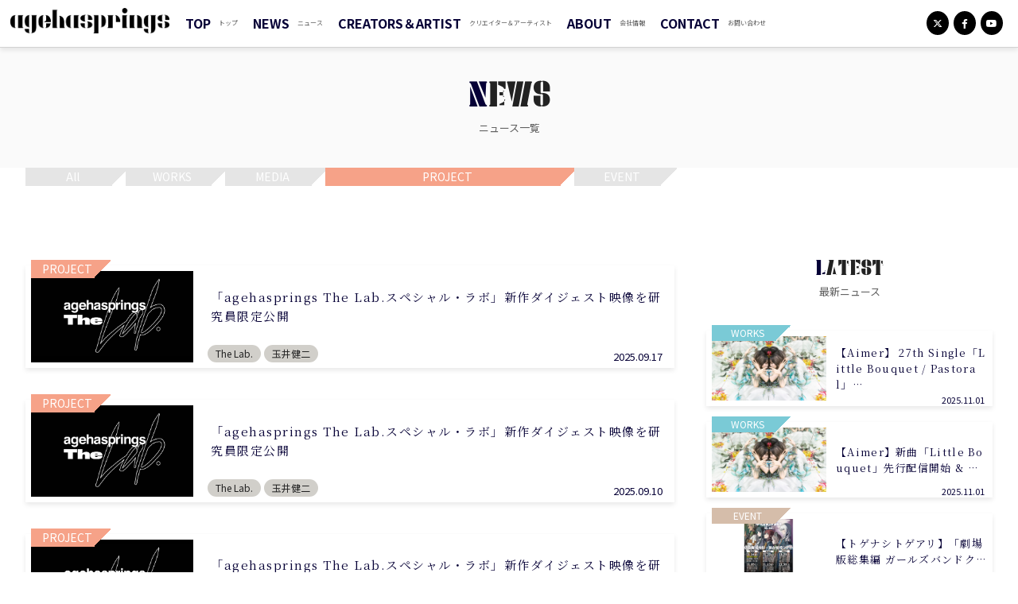

--- FILE ---
content_type: text/html; charset=UTF-8
request_url: https://news.agehasprings.com/news/taxo_news/project/page/2/
body_size: 15596
content:
<!DOCTYPE html>
<html class="" lang="ja">
  <head prefix="og: http://ogp.me/ns# fb: http://ogp.me/ns/fb# article: http://ogp.me/ns/article#">
  <!-- Google Tag Manager -->
<script>(function(w,d,s,l,i){w[l]=w[l]||[];w[l].push({'gtm.start':
new Date().getTime(),event:'gtm.js'});var f=d.getElementsByTagName(s)[0],
j=d.createElement(s),dl=l!='dataLayer'?'&l='+l:'';j.async=true;j.src=
'https://www.googletagmanager.com/gtm.js?id='+i+dl;f.parentNode.insertBefore(j,f);
})(window,document,'script','dataLayer','GTM-PQP8FQ27');</script>
<!-- End Google Tag Manager -->
  <meta charset="utf-8">
  <!-------------------------------------------------------------------->
  <!-- <title>PROJECT - agehasprings TIMES - Page 2agehasprings TIMES</title> -->
  
        <link rel="shortcut icon" href="https://news.agehasprings.com/wp-content/uploads/2020/03/fav-1.ico">
  
        <link rel="apple-touch-icon" href="https://news.agehasprings.com/wp-content/uploads/2020/01/favicon_180x180.png">
  
  <meta name="viewport" content="width=device-width,initial-scale=1">
  <!-------------------------------------------------------------------->
  <link rel="stylesheet" href="https://use.fontawesome.com/releases/v6.4.2/css/all.css" crossorigin="anonymous">
  <!-------------------------------------------------------------------->
  <script>
    window.WebFontConfig = {
    google: { families: ['Noto+Sans+JP:400,700', 'Noto+Serif+JP:400,700'] },
    active: function() {
    sessionStorage.fonts = true;
    }
    };
    (function() {
    var wf = document.createElement('script');
    wf.src = 'https://ajax.googleapis.com/ajax/libs/webfont/1.6.26/webfont.js';
    wf.type = 'text/javascript';
    wf.async = 'true';
    var s = document.getElementsByTagName('script')[0];
    s.parentNode.insertBefore(wf, s);
    })();
  </script>

  <!-------------------------------------------------------------------->
  <link rel="stylesheet" type="text/css" href="https://news.agehasprings.com/wp-content/themes/theme/css/system_style.css">
  <!-------------------------------------------------------------------->
  <!-- <script src="//code.jquery.com/jquery-3.2.1.min.js"></script> -->
  <!-------------------------------------------------------------------->

        <meta name="robots" content="noindex,follow">
    
    <title>PROJECT - agehasprings TIMES - Page 2</title>

		<!-- All in One SEO 4.6.9.1 - aioseo.com -->
		<meta name="description" content="プロジェクト - Page 2" />
		<meta name="robots" content="noindex, nofollow, max-image-preview:large" />
		<link rel="canonical" href="https://news.agehasprings.com/news/taxo_news/project/" />
		<link rel="prev" href="https://news.agehasprings.com/news/taxo_news/project/" />
		<link rel="next" href="https://news.agehasprings.com/news/taxo_news/project/page/3/" />
		<meta name="generator" content="All in One SEO (AIOSEO) 4.6.9.1" />
		<meta property="og:locale" content="ja_JP" />
		<meta property="og:site_name" content="agehasprings TIMES -" />
		<meta property="og:type" content="website" />
		<meta property="og:url" content="https://news.agehasprings.com/news/taxo_news/project/" />
		<meta name="twitter:card" content="summary_large_image" />
		<script type="application/ld+json" class="aioseo-schema">
			{"@context":"https:\/\/schema.org","@graph":[{"@type":"BreadcrumbList","@id":"https:\/\/news.agehasprings.com\/news\/taxo_news\/project\/page\/2\/#breadcrumblist","itemListElement":[{"@type":"ListItem","@id":"https:\/\/news.agehasprings.com\/#listItem","position":1,"name":"\u5bb6","item":"https:\/\/news.agehasprings.com\/","nextItem":"https:\/\/news.agehasprings.com\/news\/taxo_news\/project\/#listItem"},{"@type":"ListItem","@id":"https:\/\/news.agehasprings.com\/news\/taxo_news\/project\/#listItem","position":2,"name":"PROJECT","previousItem":"https:\/\/news.agehasprings.com\/#listItem"}]},{"@type":"CollectionPage","@id":"https:\/\/news.agehasprings.com\/news\/taxo_news\/project\/page\/2\/#collectionpage","url":"https:\/\/news.agehasprings.com\/news\/taxo_news\/project\/page\/2\/","name":"PROJECT - agehasprings TIMES - Page 2","description":"\u30d7\u30ed\u30b8\u30a7\u30af\u30c8 - Page 2","inLanguage":"ja","isPartOf":{"@id":"https:\/\/news.agehasprings.com\/#website"},"breadcrumb":{"@id":"https:\/\/news.agehasprings.com\/news\/taxo_news\/project\/page\/2\/#breadcrumblist"}},{"@type":"Organization","@id":"https:\/\/news.agehasprings.com\/#organization","name":"agehasprings TIMES","url":"https:\/\/news.agehasprings.com\/"},{"@type":"WebSite","@id":"https:\/\/news.agehasprings.com\/#website","url":"https:\/\/news.agehasprings.com\/","name":"agehasprings TIMES","inLanguage":"ja","publisher":{"@id":"https:\/\/news.agehasprings.com\/#organization"}}]}
		</script>
		<!-- All in One SEO -->

<link rel='dns-prefetch' href='//code.jquery.com' />
<link rel="alternate" type="application/rss+xml" title="agehasprings TIMES &raquo; NEWS フィード" href="https://news.agehasprings.com/news/feed/" />
<script type="text/javascript">
/* <![CDATA[ */
window._wpemojiSettings = {"baseUrl":"https:\/\/s.w.org\/images\/core\/emoji\/15.0.3\/72x72\/","ext":".png","svgUrl":"https:\/\/s.w.org\/images\/core\/emoji\/15.0.3\/svg\/","svgExt":".svg","source":{"concatemoji":"https:\/\/news.agehasprings.com\/wp-includes\/js\/wp-emoji-release.min.js?ver=6.6.4"}};
/*! This file is auto-generated */
!function(i,n){var o,s,e;function c(e){try{var t={supportTests:e,timestamp:(new Date).valueOf()};sessionStorage.setItem(o,JSON.stringify(t))}catch(e){}}function p(e,t,n){e.clearRect(0,0,e.canvas.width,e.canvas.height),e.fillText(t,0,0);var t=new Uint32Array(e.getImageData(0,0,e.canvas.width,e.canvas.height).data),r=(e.clearRect(0,0,e.canvas.width,e.canvas.height),e.fillText(n,0,0),new Uint32Array(e.getImageData(0,0,e.canvas.width,e.canvas.height).data));return t.every(function(e,t){return e===r[t]})}function u(e,t,n){switch(t){case"flag":return n(e,"\ud83c\udff3\ufe0f\u200d\u26a7\ufe0f","\ud83c\udff3\ufe0f\u200b\u26a7\ufe0f")?!1:!n(e,"\ud83c\uddfa\ud83c\uddf3","\ud83c\uddfa\u200b\ud83c\uddf3")&&!n(e,"\ud83c\udff4\udb40\udc67\udb40\udc62\udb40\udc65\udb40\udc6e\udb40\udc67\udb40\udc7f","\ud83c\udff4\u200b\udb40\udc67\u200b\udb40\udc62\u200b\udb40\udc65\u200b\udb40\udc6e\u200b\udb40\udc67\u200b\udb40\udc7f");case"emoji":return!n(e,"\ud83d\udc26\u200d\u2b1b","\ud83d\udc26\u200b\u2b1b")}return!1}function f(e,t,n){var r="undefined"!=typeof WorkerGlobalScope&&self instanceof WorkerGlobalScope?new OffscreenCanvas(300,150):i.createElement("canvas"),a=r.getContext("2d",{willReadFrequently:!0}),o=(a.textBaseline="top",a.font="600 32px Arial",{});return e.forEach(function(e){o[e]=t(a,e,n)}),o}function t(e){var t=i.createElement("script");t.src=e,t.defer=!0,i.head.appendChild(t)}"undefined"!=typeof Promise&&(o="wpEmojiSettingsSupports",s=["flag","emoji"],n.supports={everything:!0,everythingExceptFlag:!0},e=new Promise(function(e){i.addEventListener("DOMContentLoaded",e,{once:!0})}),new Promise(function(t){var n=function(){try{var e=JSON.parse(sessionStorage.getItem(o));if("object"==typeof e&&"number"==typeof e.timestamp&&(new Date).valueOf()<e.timestamp+604800&&"object"==typeof e.supportTests)return e.supportTests}catch(e){}return null}();if(!n){if("undefined"!=typeof Worker&&"undefined"!=typeof OffscreenCanvas&&"undefined"!=typeof URL&&URL.createObjectURL&&"undefined"!=typeof Blob)try{var e="postMessage("+f.toString()+"("+[JSON.stringify(s),u.toString(),p.toString()].join(",")+"));",r=new Blob([e],{type:"text/javascript"}),a=new Worker(URL.createObjectURL(r),{name:"wpTestEmojiSupports"});return void(a.onmessage=function(e){c(n=e.data),a.terminate(),t(n)})}catch(e){}c(n=f(s,u,p))}t(n)}).then(function(e){for(var t in e)n.supports[t]=e[t],n.supports.everything=n.supports.everything&&n.supports[t],"flag"!==t&&(n.supports.everythingExceptFlag=n.supports.everythingExceptFlag&&n.supports[t]);n.supports.everythingExceptFlag=n.supports.everythingExceptFlag&&!n.supports.flag,n.DOMReady=!1,n.readyCallback=function(){n.DOMReady=!0}}).then(function(){return e}).then(function(){var e;n.supports.everything||(n.readyCallback(),(e=n.source||{}).concatemoji?t(e.concatemoji):e.wpemoji&&e.twemoji&&(t(e.twemoji),t(e.wpemoji)))}))}((window,document),window._wpemojiSettings);
/* ]]> */
</script>
<style id='wp-emoji-styles-inline-css' type='text/css'>

	img.wp-smiley, img.emoji {
		display: inline !important;
		border: none !important;
		box-shadow: none !important;
		height: 1em !important;
		width: 1em !important;
		margin: 0 0.07em !important;
		vertical-align: -0.1em !important;
		background: none !important;
		padding: 0 !important;
	}
</style>
<link rel='stylesheet' id='wp-block-library-css' href='https://news.agehasprings.com/wp-includes/css/dist/block-library/style.min.css?ver=6.6.4' type='text/css' media='all' />
<style id='classic-theme-styles-inline-css' type='text/css'>
/*! This file is auto-generated */
.wp-block-button__link{color:#fff;background-color:#32373c;border-radius:9999px;box-shadow:none;text-decoration:none;padding:calc(.667em + 2px) calc(1.333em + 2px);font-size:1.125em}.wp-block-file__button{background:#32373c;color:#fff;text-decoration:none}
</style>
<style id='global-styles-inline-css' type='text/css'>
:root{--wp--preset--aspect-ratio--square: 1;--wp--preset--aspect-ratio--4-3: 4/3;--wp--preset--aspect-ratio--3-4: 3/4;--wp--preset--aspect-ratio--3-2: 3/2;--wp--preset--aspect-ratio--2-3: 2/3;--wp--preset--aspect-ratio--16-9: 16/9;--wp--preset--aspect-ratio--9-16: 9/16;--wp--preset--color--black: #000000;--wp--preset--color--cyan-bluish-gray: #abb8c3;--wp--preset--color--white: #ffffff;--wp--preset--color--pale-pink: #f78da7;--wp--preset--color--vivid-red: #cf2e2e;--wp--preset--color--luminous-vivid-orange: #ff6900;--wp--preset--color--luminous-vivid-amber: #fcb900;--wp--preset--color--light-green-cyan: #7bdcb5;--wp--preset--color--vivid-green-cyan: #00d084;--wp--preset--color--pale-cyan-blue: #8ed1fc;--wp--preset--color--vivid-cyan-blue: #0693e3;--wp--preset--color--vivid-purple: #9b51e0;--wp--preset--gradient--vivid-cyan-blue-to-vivid-purple: linear-gradient(135deg,rgba(6,147,227,1) 0%,rgb(155,81,224) 100%);--wp--preset--gradient--light-green-cyan-to-vivid-green-cyan: linear-gradient(135deg,rgb(122,220,180) 0%,rgb(0,208,130) 100%);--wp--preset--gradient--luminous-vivid-amber-to-luminous-vivid-orange: linear-gradient(135deg,rgba(252,185,0,1) 0%,rgba(255,105,0,1) 100%);--wp--preset--gradient--luminous-vivid-orange-to-vivid-red: linear-gradient(135deg,rgba(255,105,0,1) 0%,rgb(207,46,46) 100%);--wp--preset--gradient--very-light-gray-to-cyan-bluish-gray: linear-gradient(135deg,rgb(238,238,238) 0%,rgb(169,184,195) 100%);--wp--preset--gradient--cool-to-warm-spectrum: linear-gradient(135deg,rgb(74,234,220) 0%,rgb(151,120,209) 20%,rgb(207,42,186) 40%,rgb(238,44,130) 60%,rgb(251,105,98) 80%,rgb(254,248,76) 100%);--wp--preset--gradient--blush-light-purple: linear-gradient(135deg,rgb(255,206,236) 0%,rgb(152,150,240) 100%);--wp--preset--gradient--blush-bordeaux: linear-gradient(135deg,rgb(254,205,165) 0%,rgb(254,45,45) 50%,rgb(107,0,62) 100%);--wp--preset--gradient--luminous-dusk: linear-gradient(135deg,rgb(255,203,112) 0%,rgb(199,81,192) 50%,rgb(65,88,208) 100%);--wp--preset--gradient--pale-ocean: linear-gradient(135deg,rgb(255,245,203) 0%,rgb(182,227,212) 50%,rgb(51,167,181) 100%);--wp--preset--gradient--electric-grass: linear-gradient(135deg,rgb(202,248,128) 0%,rgb(113,206,126) 100%);--wp--preset--gradient--midnight: linear-gradient(135deg,rgb(2,3,129) 0%,rgb(40,116,252) 100%);--wp--preset--font-size--small: 13px;--wp--preset--font-size--medium: 20px;--wp--preset--font-size--large: 36px;--wp--preset--font-size--x-large: 42px;--wp--preset--spacing--20: 0.44rem;--wp--preset--spacing--30: 0.67rem;--wp--preset--spacing--40: 1rem;--wp--preset--spacing--50: 1.5rem;--wp--preset--spacing--60: 2.25rem;--wp--preset--spacing--70: 3.38rem;--wp--preset--spacing--80: 5.06rem;--wp--preset--shadow--natural: 6px 6px 9px rgba(0, 0, 0, 0.2);--wp--preset--shadow--deep: 12px 12px 50px rgba(0, 0, 0, 0.4);--wp--preset--shadow--sharp: 6px 6px 0px rgba(0, 0, 0, 0.2);--wp--preset--shadow--outlined: 6px 6px 0px -3px rgba(255, 255, 255, 1), 6px 6px rgba(0, 0, 0, 1);--wp--preset--shadow--crisp: 6px 6px 0px rgba(0, 0, 0, 1);}:where(.is-layout-flex){gap: 0.5em;}:where(.is-layout-grid){gap: 0.5em;}body .is-layout-flex{display: flex;}.is-layout-flex{flex-wrap: wrap;align-items: center;}.is-layout-flex > :is(*, div){margin: 0;}body .is-layout-grid{display: grid;}.is-layout-grid > :is(*, div){margin: 0;}:where(.wp-block-columns.is-layout-flex){gap: 2em;}:where(.wp-block-columns.is-layout-grid){gap: 2em;}:where(.wp-block-post-template.is-layout-flex){gap: 1.25em;}:where(.wp-block-post-template.is-layout-grid){gap: 1.25em;}.has-black-color{color: var(--wp--preset--color--black) !important;}.has-cyan-bluish-gray-color{color: var(--wp--preset--color--cyan-bluish-gray) !important;}.has-white-color{color: var(--wp--preset--color--white) !important;}.has-pale-pink-color{color: var(--wp--preset--color--pale-pink) !important;}.has-vivid-red-color{color: var(--wp--preset--color--vivid-red) !important;}.has-luminous-vivid-orange-color{color: var(--wp--preset--color--luminous-vivid-orange) !important;}.has-luminous-vivid-amber-color{color: var(--wp--preset--color--luminous-vivid-amber) !important;}.has-light-green-cyan-color{color: var(--wp--preset--color--light-green-cyan) !important;}.has-vivid-green-cyan-color{color: var(--wp--preset--color--vivid-green-cyan) !important;}.has-pale-cyan-blue-color{color: var(--wp--preset--color--pale-cyan-blue) !important;}.has-vivid-cyan-blue-color{color: var(--wp--preset--color--vivid-cyan-blue) !important;}.has-vivid-purple-color{color: var(--wp--preset--color--vivid-purple) !important;}.has-black-background-color{background-color: var(--wp--preset--color--black) !important;}.has-cyan-bluish-gray-background-color{background-color: var(--wp--preset--color--cyan-bluish-gray) !important;}.has-white-background-color{background-color: var(--wp--preset--color--white) !important;}.has-pale-pink-background-color{background-color: var(--wp--preset--color--pale-pink) !important;}.has-vivid-red-background-color{background-color: var(--wp--preset--color--vivid-red) !important;}.has-luminous-vivid-orange-background-color{background-color: var(--wp--preset--color--luminous-vivid-orange) !important;}.has-luminous-vivid-amber-background-color{background-color: var(--wp--preset--color--luminous-vivid-amber) !important;}.has-light-green-cyan-background-color{background-color: var(--wp--preset--color--light-green-cyan) !important;}.has-vivid-green-cyan-background-color{background-color: var(--wp--preset--color--vivid-green-cyan) !important;}.has-pale-cyan-blue-background-color{background-color: var(--wp--preset--color--pale-cyan-blue) !important;}.has-vivid-cyan-blue-background-color{background-color: var(--wp--preset--color--vivid-cyan-blue) !important;}.has-vivid-purple-background-color{background-color: var(--wp--preset--color--vivid-purple) !important;}.has-black-border-color{border-color: var(--wp--preset--color--black) !important;}.has-cyan-bluish-gray-border-color{border-color: var(--wp--preset--color--cyan-bluish-gray) !important;}.has-white-border-color{border-color: var(--wp--preset--color--white) !important;}.has-pale-pink-border-color{border-color: var(--wp--preset--color--pale-pink) !important;}.has-vivid-red-border-color{border-color: var(--wp--preset--color--vivid-red) !important;}.has-luminous-vivid-orange-border-color{border-color: var(--wp--preset--color--luminous-vivid-orange) !important;}.has-luminous-vivid-amber-border-color{border-color: var(--wp--preset--color--luminous-vivid-amber) !important;}.has-light-green-cyan-border-color{border-color: var(--wp--preset--color--light-green-cyan) !important;}.has-vivid-green-cyan-border-color{border-color: var(--wp--preset--color--vivid-green-cyan) !important;}.has-pale-cyan-blue-border-color{border-color: var(--wp--preset--color--pale-cyan-blue) !important;}.has-vivid-cyan-blue-border-color{border-color: var(--wp--preset--color--vivid-cyan-blue) !important;}.has-vivid-purple-border-color{border-color: var(--wp--preset--color--vivid-purple) !important;}.has-vivid-cyan-blue-to-vivid-purple-gradient-background{background: var(--wp--preset--gradient--vivid-cyan-blue-to-vivid-purple) !important;}.has-light-green-cyan-to-vivid-green-cyan-gradient-background{background: var(--wp--preset--gradient--light-green-cyan-to-vivid-green-cyan) !important;}.has-luminous-vivid-amber-to-luminous-vivid-orange-gradient-background{background: var(--wp--preset--gradient--luminous-vivid-amber-to-luminous-vivid-orange) !important;}.has-luminous-vivid-orange-to-vivid-red-gradient-background{background: var(--wp--preset--gradient--luminous-vivid-orange-to-vivid-red) !important;}.has-very-light-gray-to-cyan-bluish-gray-gradient-background{background: var(--wp--preset--gradient--very-light-gray-to-cyan-bluish-gray) !important;}.has-cool-to-warm-spectrum-gradient-background{background: var(--wp--preset--gradient--cool-to-warm-spectrum) !important;}.has-blush-light-purple-gradient-background{background: var(--wp--preset--gradient--blush-light-purple) !important;}.has-blush-bordeaux-gradient-background{background: var(--wp--preset--gradient--blush-bordeaux) !important;}.has-luminous-dusk-gradient-background{background: var(--wp--preset--gradient--luminous-dusk) !important;}.has-pale-ocean-gradient-background{background: var(--wp--preset--gradient--pale-ocean) !important;}.has-electric-grass-gradient-background{background: var(--wp--preset--gradient--electric-grass) !important;}.has-midnight-gradient-background{background: var(--wp--preset--gradient--midnight) !important;}.has-small-font-size{font-size: var(--wp--preset--font-size--small) !important;}.has-medium-font-size{font-size: var(--wp--preset--font-size--medium) !important;}.has-large-font-size{font-size: var(--wp--preset--font-size--large) !important;}.has-x-large-font-size{font-size: var(--wp--preset--font-size--x-large) !important;}
:where(.wp-block-post-template.is-layout-flex){gap: 1.25em;}:where(.wp-block-post-template.is-layout-grid){gap: 1.25em;}
:where(.wp-block-columns.is-layout-flex){gap: 2em;}:where(.wp-block-columns.is-layout-grid){gap: 2em;}
:root :where(.wp-block-pullquote){font-size: 1.5em;line-height: 1.6;}
</style>
<link rel='stylesheet' id='contact-form-7-css' href='https://news.agehasprings.com/wp-content/plugins/contact-form-7/includes/css/styles.css?ver=5.9.8' type='text/css' media='all' />
<link rel='stylesheet' id='contact-form-7-confirm-css' href='https://news.agehasprings.com/wp-content/plugins/contact-form-7-add-confirm/includes/css/styles.css?ver=5.1' type='text/css' media='all' />
<link rel='stylesheet' id='fvp-frontend-css' href='https://news.agehasprings.com/wp-content/plugins/featured-video-plus/styles/frontend.css?ver=2.3.3' type='text/css' media='all' />
<link rel='stylesheet' id='the-content-link-css' href='https://news.agehasprings.com/wp-content/plugins/the-content-link/css/the-content-link.css?ver=6.6.4' type='text/css' onload=this.media='all' media='print' />
<script type="text/javascript" src="//code.jquery.com/jquery-3.2.1.min.js?ver=6.6.4" id="jquery-js"></script>
<script type="text/javascript" src="https://news.agehasprings.com/wp-content/plugins/featured-video-plus/js/jquery.fitvids.min.js?ver=master-2015-08" id="jquery.fitvids-js"></script>
<script type="text/javascript" id="fvp-frontend-js-extra">
/* <![CDATA[ */
var fvpdata = {"ajaxurl":"https:\/\/news.agehasprings.com\/wp-admin\/admin-ajax.php","nonce":"44ebe18776","fitvids":"1","dynamic":"","overlay":"","opacity":"0.75","color":"b","width":"640"};
/* ]]> */
</script>
<script type="text/javascript" src="https://news.agehasprings.com/wp-content/plugins/featured-video-plus/js/frontend.min.js?ver=2.3.3" id="fvp-frontend-js"></script>
<script type="text/javascript" async="async" src="https://news.agehasprings.com/wp-content/plugins/the-content-link/js/the-content-link.js?ver=6.6.4" id="the-content-link_js-js"></script>
<link rel="https://api.w.org/" href="https://news.agehasprings.com/wp-json/" /><link rel="alternate" title="JSON" type="application/json" href="https://news.agehasprings.com/wp-json/wp/v2/taxo_news/3" /><link rel="EditURI" type="application/rsd+xml" title="RSD" href="https://news.agehasprings.com/xmlrpc.php?rsd" />
<meta name="generator" content="WordPress 6.6.4" />
  <!-- seo.php start-->
<meta property="og:type" content="article">
<meta property="og:site_name" content="agehasprings TIMES">
<meta property="og:locale" content="ja_JP">


<meta property="og:title" content="">
<meta property="og:url" content="">

<meta name="twitter:card" content="summary_large_image">
<!-- seo.php end-->
  <!-- Global site tag (gtag.js) - Google Analytics -->
<script async src="https://www.googletagmanager.com/gtag/js?id=UA-17313739-5"></script>
<script>
  window.dataLayer = window.dataLayer || [];
  function gtag(){dataLayer.push(arguments);}
  gtag('js', new Date());


  gtag('config', 'UA-17313739-5');
</script>
</head>
  <body>
    <!-- Google Tag Manager (noscript) -->
<noscript><iframe src="https://www.googletagmanager.com/ns.html?id=GTM-PQP8FQ27"
height="0" width="0" style="display:none;visibility:hidden"></iframe></noscript>
<!-- End Google Tag Manager (noscript) -->
    <header>
    <div class="c_header" data-js_header style="background: #fff">
    <div class="u_MQ__width_child u_MQ__width_child_5">
            <div class="c_mv b_flex_row_mid_SB">

        <div class="c_header__wrap_1">
          <strong>
            <a href="/">
              <img src="https://news.agehasprings.com/wp-content/themes/theme/img/agehasprings.png" alt="agehasprings">
            </a>
          </strong>

                      <nav class="c_header__nav">
              <div class="c_header__DefSPBtn" data-js-menu_btn>
                <a href="javascript:void(0);"></a>
              </div>
              <div class="c_scroll_SP c_header__list c_header__for_SP" data-js-menu_menu data-js-scrollBar>
                <div class="u_MQ__width_child">
  <div class="c_footer__wrap01">

          
            <nav class="c_footer__nav" style="">
                  <ul>
            <li>

              <a href="/">TOP</a>
              <span class="c_footer__jp">トップ</span>
                          </li>
          </ul>
                  <ul>
            <li>

              <a href="/news/">NEWS</a>
              <span class="c_footer__jp">ニュース</span>
                              <ul>
                                      <li>
                                            <a href="/news/taxo_news/works/">WORKS</a>
                      <span class="c_footer__jp">ワークス</span>
                    </li>
                                      <li>
                                            <a href="/news/taxo_news/media/">MEDIA</a>
                      <span class="c_footer__jp">メディア</span>
                    </li>
                                      <li>
                                            <a href="/news/taxo_news/project/">PROJECT</a>
                      <span class="c_footer__jp">プロジェクト</span>
                    </li>
                                      <li>
                                            <a href="/news/taxo_news/event/">EVENT</a>
                      <span class="c_footer__jp">イベント</span>
                    </li>
                                  </ul>
                          </li>
          </ul>
                  <ul>
            <li>

              <a href="/creators/">CREATORS＆ARTIST</a>
              <span class="c_footer__jp">クリエイター＆アーティスト</span>
                          </li>
          </ul>
                  <ul>
            <li>

              <a href="/about/">ABOUT</a>
              <span class="c_footer__jp">会社情報</span>
                          </li>
          </ul>
                  <ul>
            <li>

              <a href="/contact/">CONTACT</a>
              <span class="c_footer__jp">お問い合わせ</span>
                          </li>
          </ul>
              </nav>
      </div>

  <div class="c_footer__wrap02">
    <a class="c_footer__policy" href="/policy/">
      プライバシーポリシー
    </a>
          <div class="c_SNS b_flex_row_mid_right_PC b_flex_row_mid_left_SP c_SNS_1">
                  <a class="c_SNS__link" href="https://twitter.com/agehasprings">
          <i class="c_SNS__icon fab fa-brands fa-x-twitter"></i>
        </a>
      
                  <a class="c_SNS__link" href="https://www.facebook.com/agehasprings">
          <i class="c_SNS__icon fab fa-facebook-f"></i>
        </a>
      
                  <a class="c_SNS__link" href="https://www.youtube.com/@uragawach.agehasprings">
          <i class="c_SNS__icon fab fa-youtube"></i>
        </a>
      
      </div>
  </div>


</div>
              </div>
              <ul class="c_scroll_SP c_header__list c_header__for_PC" data-js-menu_menu data-js-scrollBar>
                                                                    <li class="c_CM__wrap_0 " data-js_cm_master>
                    <div class="c_CM__wrap_1">
                      <div class="c_CM__wrap_2">
                        <a class="c_CM__topMenu" href="/">TOP</a>
                        <span class="c_header__jp">トップ</span>
                        
                        
                      </div>
                    </div>
                                      </li>
                                                    <li class="c_CM__wrap_0 has-child" data-js_cm_master>
                    <div class="c_CM__wrap_1">
                      <div class="c_CM__wrap_2">
                        <a class="c_CM__topMenu" href="/news/">NEWS</a>
                        <span class="c_header__jp">ニュース</span>
                                                  <span class="c_CM__btn" data-js_cm_btn></span>
                        
                      </div>
                    </div>
                                          <ul class="c_CM" data-js_cm_child>
                        <div class="u_MQ__width_child u_MQ__width_child_1 c_CM__wrap_3">
                          <div class="c_header__for_PC">
                            <nav class="b_flex_row_top_left c_cat ">
  
          <a class="c_cat__link is-notCurrent" href="/news/">
        <p class="c_ctgr c_ctgr_1 c_ctgr_2 is-notCurrent" style="background: black;">All
      <span class="" style="background: linear-gradient(-45deg, transparent 50%, black 50%);"></span>
    </p>
  </a>

                
    <a class="c_cat__link is-notCurrent" href="/news/taxo_news/works/">
            <p class="c_ctgr c_ctgr_1 c_ctgr_2 is-notCurrent" style="background: #7ACAD6;">WORKS        <span class="" style="background: linear-gradient(-45deg, transparent 50%, #7ACAD6 50%);"></span>
      </p>
    </a>
                
    <a class="c_cat__link is-notCurrent" href="/news/taxo_news/media/">
            <p class="c_ctgr c_ctgr_1 c_ctgr_2 is-notCurrent" style="background: #B9C6BC;">MEDIA        <span class="" style="background: linear-gradient(-45deg, transparent 50%, #B9C6BC 50%);"></span>
      </p>
    </a>
                
    <a class="c_cat__link is-current" href="/news/taxo_news/project/">
            <p class="c_ctgr c_ctgr_1 c_ctgr_2 is-current" style="background: #F6A288;">PROJECT        <span class="" style="background: linear-gradient(-45deg, transparent 50%, #F6A288 50%);"></span>
      </p>
    </a>
                
    <a class="c_cat__link is-notCurrent" href="/news/taxo_news/event/">
            <p class="c_ctgr c_ctgr_1 c_ctgr_2 is-notCurrent" style="background: #D5BDAA;">EVENT        <span class="" style="background: linear-gradient(-45deg, transparent 50%, #D5BDAA 50%);"></span>
      </p>
    </a>
  </nav>
                          </div>
                          <div class="c_header__for_SP b_flex_row_wrap_left_PC">
                                                                                        <li class="c_CM__item">
                                                                                                  <a class="c_CM__img" href="/news/taxo_news/works/" style="background: url('https://news.agehasprings.com/wp-content/uploads/2019/12/Aimer_16thSG_Aphoto.png')no-repeat"></a>

                                                                <div class="c_CM__wrap_1">
                                  <a class="c_CM__txt" href="/news/taxo_news/works/">WORKS</a>
                                  <span class="c_header__jp c_header__jp_1">ワークス</span>
                                </div>

                              </li>
                                                                                        <li class="c_CM__item">
                                                                                                  <a class="c_CM__img" href="/news/taxo_news/media/" style="background: url('https://news.agehasprings.com/wp-content/uploads/2019/12/Aimer_16thSG_Aphoto.png')no-repeat"></a>

                                                                <div class="c_CM__wrap_1">
                                  <a class="c_CM__txt" href="/news/taxo_news/media/">MEDIA</a>
                                  <span class="c_header__jp c_header__jp_1">メディア</span>
                                </div>

                              </li>
                                                                                        <li class="c_CM__item">
                                                                                                  <a class="c_CM__img" href="/news/taxo_news/project/" style="background: url('https://news.agehasprings.com/wp-content/uploads/2019/12/Aimer_16thSG_Aphoto.png')no-repeat"></a>

                                                                <div class="c_CM__wrap_1">
                                  <a class="c_CM__txt" href="/news/taxo_news/project/">PROJECT</a>
                                  <span class="c_header__jp c_header__jp_1">プロジェクト</span>
                                </div>

                              </li>
                                                                                        <li class="c_CM__item">
                                                                                                  <a class="c_CM__img" href="/news/taxo_news/event/" style="background: url('https://news.agehasprings.com/wp-content/uploads/2019/12/Aimer_16thSG_Aphoto.png')no-repeat"></a>

                                                                <div class="c_CM__wrap_1">
                                  <a class="c_CM__txt" href="/news/taxo_news/event/">EVENT</a>
                                  <span class="c_header__jp c_header__jp_1">イベント</span>
                                </div>

                              </li>
                                                      </div>
                        </div>

                      </ul>
                                      </li>
                                                    <li class="c_CM__wrap_0 " data-js_cm_master>
                    <div class="c_CM__wrap_1">
                      <div class="c_CM__wrap_2">
                        <a class="c_CM__topMenu" href="/creators/">CREATORS＆ARTIST</a>
                        <span class="c_header__jp">クリエイター＆アーティスト</span>
                        
                        
                      </div>
                    </div>
                                      </li>
                                                    <li class="c_CM__wrap_0 " data-js_cm_master>
                    <div class="c_CM__wrap_1">
                      <div class="c_CM__wrap_2">
                        <a class="c_CM__topMenu" href="/about/">ABOUT</a>
                        <span class="c_header__jp">会社情報</span>
                        
                        
                      </div>
                    </div>
                                      </li>
                                                    <li class="c_CM__wrap_0 " data-js_cm_master>
                    <div class="c_CM__wrap_1">
                      <div class="c_CM__wrap_2">
                        <a class="c_CM__topMenu" href="/contact/">CONTACT</a>
                        <span class="c_header__jp">お問い合わせ</span>
                        
                        
                      </div>
                    </div>
                                      </li>
                              </ul>

            </nav>
                  </div>

              <div class="c_SNS b_flex_row_mid_SB c_header__for_PC">
                  <a class="c_SNS__link" href="https://twitter.com/agehasprings">
          <i class="c_SNS__icon fab fa-brands fa-x-twitter"></i>
        </a>
      
                  <a class="c_SNS__link" href="https://www.facebook.com/agehasprings">
          <i class="c_SNS__icon fab fa-facebook-f"></i>
        </a>
      
                  <a class="c_SNS__link" href="https://www.youtube.com/@uragawach.agehasprings">
          <i class="c_SNS__icon fab fa-youtube"></i>
        </a>
      
      </div>

      </div>
    </div>


  </div>

</header>

<div class="c_mv">
      <div class="c_mv__logo c_mv__logo_btm">
            <a href="/">
        <img src="https://news.agehasprings.com/wp-content/themes/theme/img/logo.png" alt="agehasprings">
      </a>
    </div>
  </div>

  <script src="https://news.agehasprings.com/wp-content/themes/theme/js/header.js" async></script>
  <script src="https://news.agehasprings.com/wp-content/themes/theme/js/megamenu.js" async></script>
  <script src="https://news.agehasprings.com/wp-content/themes/theme/js/spmenu.js" async></script>
  <script src="https://news.agehasprings.com/wp-content/themes/theme/js/scrollbar.js" async></script>

    <main class="c_main c_main_btm">
      <div class="o_back1">
        <h2 class="c_section c_section_1 u_FL u_FL_1">
          NEWS
          <span>ニュース一覧</span>
        </h2>
      </div>

      <div class="u_MQ__width_child">
        <div class="b_flex_row_top_SB_PC o_wrap_main o_wrap_main_1">
          <div class="b_col_main">
            <nav class="b_flex_row_top_left c_cat c_cat_1">
  
          <a class="c_cat__link is-notCurrent" href="/news/">
        <p class="c_ctgr c_ctgr_1 c_ctgr_2 is-notCurrent" style="background: black;">All
      <span class="" style="background: linear-gradient(-45deg, transparent 50%, black 50%);"></span>
    </p>
  </a>

                
    <a class="c_cat__link is-notCurrent" href="/news/taxo_news/works/">
            <p class="c_ctgr c_ctgr_1 c_ctgr_2 is-notCurrent" style="background: #7ACAD6;">WORKS        <span class="" style="background: linear-gradient(-45deg, transparent 50%, #7ACAD6 50%);"></span>
      </p>
    </a>
                
    <a class="c_cat__link is-notCurrent" href="/news/taxo_news/media/">
            <p class="c_ctgr c_ctgr_1 c_ctgr_2 is-notCurrent" style="background: #B9C6BC;">MEDIA        <span class="" style="background: linear-gradient(-45deg, transparent 50%, #B9C6BC 50%);"></span>
      </p>
    </a>
                
    <a class="c_cat__link is-current" href="/news/taxo_news/project/">
            <p class="c_ctgr c_ctgr_1 c_ctgr_2 is-current" style="background: #F6A288;">PROJECT        <span class="" style="background: linear-gradient(-45deg, transparent 50%, #F6A288 50%);"></span>
      </p>
    </a>
                
    <a class="c_cat__link is-notCurrent" href="/news/taxo_news/event/">
            <p class="c_ctgr c_ctgr_1 c_ctgr_2 is-notCurrent" style="background: #D5BDAA;">EVENT        <span class="" style="background: linear-gradient(-45deg, transparent 50%, #D5BDAA 50%);"></span>
      </p>
    </a>
  </nav>
            
                                          
              

              <div class="" id="paging_contents">
                                <!-- <h2 class="c_section u_FL u_FL_1">
                  PROJECT                  <span>最新ニュース</span>
                </h2> -->
              </div>

              
                                                                                                                                                                                                              <div class="b_flex_row_wrap_SB_stretch " >
        <article class="c_thumb c_thumb_main c_thumb_list u_hov_1 u_hov_2" >
    <a href="https://news.agehasprings.com/news/5821/" class="c_thumb__wrap">
    <div class="c_thumb__imgWrap c_thumb__imgWrap_underImg_PC b_flex__shrink">
                  <div class="c_thumb__BI c_thumb__BI_sub  u_hov_3" style="background: url('https://news.agehasprings.com/wp-content/uploads/2019/12/TheLab.jpg')no-repeat;"></div>
                    <p class="c_ctgr c_ctgr_pos_1" style="background: #F6A288">PROJECT          <span class="" style="background: linear-gradient(-45deg, transparent 50%, #F6A288 50%);"></span>
        </p>
      
    </div>

    
    <div class="c_thumb__info hasTag c_thumb__info_underImg_PC c_thumb__info_underImg_SP">


      <div class="c_thumb__txtWrap">
        <h2 class="c_thumb__hl">
                                    「agehasprings The Lab.スペシャル・ラボ」新作ダイジェスト映像を研究員限定公開                   
        </h2>

        
                
                      <ul class="c_tag">
                        <li>
                          <span>
                The Lab.              </span>
            
          </li>
                                        <li>
                          <span>
                玉井健二              </span>
            
          </li>
                          </ul>
    
        <p class="c_ctgr c_ctgr_pos_1" style="background: #F6A288">PROJECT</p>
      </div>

              <time class="c_thumb__date">2025.09.17</time>
          </div>
  </a>
</article>
          <article class="c_thumb c_thumb_main c_thumb_list u_hov_1 u_hov_2" >
    <a href="https://news.agehasprings.com/news/5782/" class="c_thumb__wrap">
    <div class="c_thumb__imgWrap c_thumb__imgWrap_underImg_PC b_flex__shrink">
                  <div class="c_thumb__BI c_thumb__BI_sub  u_hov_3" style="background: url('https://news.agehasprings.com/wp-content/uploads/2019/12/TheLab.jpg')no-repeat;"></div>
                    <p class="c_ctgr c_ctgr_pos_1" style="background: #F6A288">PROJECT          <span class="" style="background: linear-gradient(-45deg, transparent 50%, #F6A288 50%);"></span>
        </p>
      
    </div>

    
    <div class="c_thumb__info hasTag c_thumb__info_underImg_PC c_thumb__info_underImg_SP">


      <div class="c_thumb__txtWrap">
        <h2 class="c_thumb__hl">
                                    「agehasprings The Lab.スペシャル・ラボ」新作ダイジェスト映像を研究員限定公開                   
        </h2>

        
                
                      <ul class="c_tag">
                        <li>
                          <span>
                The Lab.              </span>
            
          </li>
                                        <li>
                          <span>
                玉井健二              </span>
            
          </li>
                          </ul>
    
        <p class="c_ctgr c_ctgr_pos_1" style="background: #F6A288">PROJECT</p>
      </div>

              <time class="c_thumb__date">2025.09.10</time>
          </div>
  </a>
</article>
          <article class="c_thumb c_thumb_main c_thumb_list u_hov_1 u_hov_2" >
    <a href="https://news.agehasprings.com/news/5760/" class="c_thumb__wrap">
    <div class="c_thumb__imgWrap c_thumb__imgWrap_underImg_PC b_flex__shrink">
                  <div class="c_thumb__BI c_thumb__BI_sub  u_hov_3" style="background: url('https://news.agehasprings.com/wp-content/uploads/2019/12/TheLab.jpg')no-repeat;"></div>
                    <p class="c_ctgr c_ctgr_pos_1" style="background: #F6A288">PROJECT          <span class="" style="background: linear-gradient(-45deg, transparent 50%, #F6A288 50%);"></span>
        </p>
      
    </div>

    
    <div class="c_thumb__info hasTag c_thumb__info_underImg_PC c_thumb__info_underImg_SP">


      <div class="c_thumb__txtWrap">
        <h2 class="c_thumb__hl">
                                    「agehasprings The Lab.スペシャル・ラボ」新作ダイジェスト映像を研究員限定公開                   
        </h2>

        
                
                      <ul class="c_tag">
                        <li>
                          <span>
                The Lab.              </span>
            
          </li>
                                        <li>
                          <span>
                玉井健二              </span>
            
          </li>
                          </ul>
    
        <p class="c_ctgr c_ctgr_pos_1" style="background: #F6A288">PROJECT</p>
      </div>

              <time class="c_thumb__date">2025.09.03</time>
          </div>
  </a>
</article>
          <article class="c_thumb c_thumb_main c_thumb_list u_hov_1 u_hov_2" >
    <a href="https://news.agehasprings.com/news/5742/" class="c_thumb__wrap">
    <div class="c_thumb__imgWrap c_thumb__imgWrap_underImg_PC b_flex__shrink">
                  <div class="c_thumb__BI c_thumb__BI_sub  u_hov_3" style="background: url('https://news.agehasprings.com/wp-content/uploads/2019/12/TheLab.jpg')no-repeat;"></div>
                    <p class="c_ctgr c_ctgr_pos_1" style="background: #F6A288">PROJECT          <span class="" style="background: linear-gradient(-45deg, transparent 50%, #F6A288 50%);"></span>
        </p>
      
    </div>

    
    <div class="c_thumb__info hasTag c_thumb__info_underImg_PC c_thumb__info_underImg_SP">


      <div class="c_thumb__txtWrap">
        <h2 class="c_thumb__hl">
                                    「agehasprings The Lab.スペシャル・ラボ」新作ダイジェスト映像を研究員限定公開                   
        </h2>

        
                
                      <ul class="c_tag">
                        <li>
                          <span>
                The Lab.              </span>
            
          </li>
                                        <li>
                          <span>
                玉井健二              </span>
            
          </li>
                          </ul>
    
        <p class="c_ctgr c_ctgr_pos_1" style="background: #F6A288">PROJECT</p>
      </div>

              <time class="c_thumb__date">2025.08.27</time>
          </div>
  </a>
</article>
          <article class="c_thumb c_thumb_main c_thumb_list u_hov_1 u_hov_2" >
    <a href="https://news.agehasprings.com/news/5729/" class="c_thumb__wrap">
    <div class="c_thumb__imgWrap c_thumb__imgWrap_underImg_PC b_flex__shrink">
                  <div class="c_thumb__BI c_thumb__BI_sub c_thumb__youtube u_hov_3" style="background: url('https://img.youtube.com/vi/L_32Cn1ViIA/sddefault.jpg')no-repeat;"></div>
                    <p class="c_ctgr c_ctgr_pos_1" style="background: #F6A288">PROJECT          <span class="" style="background: linear-gradient(-45deg, transparent 50%, #F6A288 50%);"></span>
        </p>
      
    </div>

    
    <div class="c_thumb__info hasTag c_thumb__info_underImg_PC c_thumb__info_underImg_SP">


      <div class="c_thumb__txtWrap">
        <h2 class="c_thumb__hl">
                                    【トゲナシトゲアリ】新曲「蜃気楼ニ問フ」Music Video公開 デジタル配信開始                   
        </h2>

        
                
                      <ul class="c_tag">
                        <li>
                          <span>
                ガールズバンドクライ              </span>
            
          </li>
                                        <li>
                          <span>
                トゲナシトゲアリ              </span>
            
          </li>
                          </ul>
    
        <p class="c_ctgr c_ctgr_pos_1" style="background: #F6A288">PROJECT</p>
      </div>

              <time class="c_thumb__date">2025.08.25</time>
          </div>
  </a>
</article>
          <article class="c_thumb c_thumb_main c_thumb_list u_hov_1 u_hov_2" >
    <a href="https://news.agehasprings.com/news/5691/" class="c_thumb__wrap">
    <div class="c_thumb__imgWrap c_thumb__imgWrap_underImg_PC b_flex__shrink">
                  <div class="c_thumb__BI c_thumb__BI_sub  u_hov_3" style="background: url('https://news.agehasprings.com/wp-content/uploads/2019/12/TheLab.jpg')no-repeat;"></div>
                    <p class="c_ctgr c_ctgr_pos_1" style="background: #F6A288">PROJECT          <span class="" style="background: linear-gradient(-45deg, transparent 50%, #F6A288 50%);"></span>
        </p>
      
    </div>

    
    <div class="c_thumb__info hasTag c_thumb__info_underImg_PC c_thumb__info_underImg_SP">


      <div class="c_thumb__txtWrap">
        <h2 class="c_thumb__hl">
                                    「agehasprings The Lab.スペシャル・ラボ」新作ダイジェスト映像を研究員限定公開                   
        </h2>

        
                
                      <ul class="c_tag">
                        <li>
                          <span>
                The Lab.              </span>
            
          </li>
                                        <li>
                          <span>
                玉井健二              </span>
            
          </li>
                          </ul>
    
        <p class="c_ctgr c_ctgr_pos_1" style="background: #F6A288">PROJECT</p>
      </div>

              <time class="c_thumb__date">2025.08.20</time>
          </div>
  </a>
</article>
          <article class="c_thumb c_thumb_main c_thumb_list u_hov_1 u_hov_2" >
    <a href="https://news.agehasprings.com/news/5706/" class="c_thumb__wrap">
    <div class="c_thumb__imgWrap c_thumb__imgWrap_underImg_PC b_flex__shrink">
                  <div class="c_thumb__BI c_thumb__BI_sub  u_hov_3" style="background: url('https://news.agehasprings.com/wp-content/uploads/2025/05/workshp.jpg')no-repeat;"></div>
                    <p class="c_ctgr c_ctgr_pos_1" style="background: #F6A288">PROJECT          <span class="" style="background: linear-gradient(-45deg, transparent 50%, #F6A288 50%);"></span>
        </p>
      
    </div>

    
    <div class="c_thumb__info hasTag c_thumb__info_underImg_PC c_thumb__info_underImg_SP">


      <div class="c_thumb__txtWrap">
        <h2 class="c_thumb__hl">
                                    agehaspringsプロデュース「ボーカリスト・育成ボーカリストオーディション 2025」Xアカウントについてのご案内                   
        </h2>

        
                
                      <ul class="c_tag">
                        <li>
                          <span>
                agehasprings              </span>
            
          </li>
                          </ul>
    
        <p class="c_ctgr c_ctgr_pos_1" style="background: #F6A288">PROJECT</p>
      </div>

              <time class="c_thumb__date">2025.08.18</time>
          </div>
  </a>
</article>
          <article class="c_thumb c_thumb_main c_thumb_list u_hov_1 u_hov_2" >
    <a href="https://news.agehasprings.com/news/5687/" class="c_thumb__wrap">
    <div class="c_thumb__imgWrap c_thumb__imgWrap_underImg_PC b_flex__shrink">
                  <div class="c_thumb__BI c_thumb__BI_sub  u_hov_3" style="background: url('https://news.agehasprings.com/wp-content/uploads/2019/12/TheLab.jpg')no-repeat;"></div>
                    <p class="c_ctgr c_ctgr_pos_1" style="background: #F6A288">PROJECT          <span class="" style="background: linear-gradient(-45deg, transparent 50%, #F6A288 50%);"></span>
        </p>
      
    </div>

    
    <div class="c_thumb__info hasTag c_thumb__info_underImg_PC c_thumb__info_underImg_SP">


      <div class="c_thumb__txtWrap">
        <h2 class="c_thumb__hl">
                                    「agehasprings The Lab.スペシャル・ラボ」新作ダイジェスト映像を研究員限定公開                   
        </h2>

        
                
                      <ul class="c_tag">
                        <li>
                          <span>
                The Lab.              </span>
            
          </li>
                                        <li>
                          <span>
                玉井健二              </span>
            
          </li>
                          </ul>
    
        <p class="c_ctgr c_ctgr_pos_1" style="background: #F6A288">PROJECT</p>
      </div>

              <time class="c_thumb__date">2025.08.13</time>
          </div>
  </a>
</article>
          <article class="c_thumb c_thumb_main c_thumb_list u_hov_1 u_hov_2" >
    <a href="https://news.agehasprings.com/news/5681/" class="c_thumb__wrap">
    <div class="c_thumb__imgWrap c_thumb__imgWrap_underImg_PC b_flex__shrink">
                  <div class="c_thumb__BI c_thumb__BI_sub  u_hov_3" style="background: url('https://news.agehasprings.com/wp-content/uploads/2025/08/ba265a950b71dfbcc46b98e597004860-scaled.jpg')no-repeat;"></div>
                    <p class="c_ctgr c_ctgr_pos_1" style="background: #F6A288">PROJECT          <span class="" style="background: linear-gradient(-45deg, transparent 50%, #F6A288 50%);"></span>
        </p>
      
    </div>

    
    <div class="c_thumb__info hasTag c_thumb__info_underImg_PC c_thumb__info_underImg_SP">


      <div class="c_thumb__txtWrap">
        <h2 class="c_thumb__hl">
                                    音楽プロデュースの知識と熱量を共有するイベント「agehasprings Open Lab. vol.4」開催レポート公開                   
        </h2>

        
                
                      <ul class="c_tag">
                        <li>
                          <span>
                Open Lab.              </span>
            
          </li>
                                        <li>
                          <span>
                The Lab.              </span>
            
          </li>
                                        <li>
                          <span>
                玉井健二              </span>
            
          </li>
                          </ul>
    
        <p class="c_ctgr c_ctgr_pos_1" style="background: #F6A288">PROJECT</p>
      </div>

              <time class="c_thumb__date">2025.08.07</time>
          </div>
  </a>
</article>
          <article class="c_thumb c_thumb_main c_thumb_list u_hov_1 u_hov_2" >
    <a href="https://news.agehasprings.com/news/5656/" class="c_thumb__wrap">
    <div class="c_thumb__imgWrap c_thumb__imgWrap_underImg_PC b_flex__shrink">
                  <div class="c_thumb__BI c_thumb__BI_sub  u_hov_3" style="background: url('https://news.agehasprings.com/wp-content/uploads/2024/07/maintogenashi-togeari_1-scaled.jpg')no-repeat;"></div>
                    <p class="c_ctgr c_ctgr_pos_1" style="background: #F6A288">PROJECT          <span class="" style="background: linear-gradient(-45deg, transparent 50%, #F6A288 50%);"></span>
        </p>
      
    </div>

    
    <div class="c_thumb__info hasTag c_thumb__info_underImg_PC c_thumb__info_underImg_SP">


      <div class="c_thumb__txtWrap">
        <h2 class="c_thumb__hl">
                                    【トゲナシトゲアリ】11th Single「薄采ディスプレイ」 9月24日(水)リリース決定                   
        </h2>

        
                
                      <ul class="c_tag">
                        <li>
                          <span>
                ガールズバンドクライ              </span>
            
          </li>
                                        <li>
                          <span>
                トゲナシトゲアリ              </span>
            
          </li>
                          </ul>
    
        <p class="c_ctgr c_ctgr_pos_1" style="background: #F6A288">PROJECT</p>
      </div>

              <time class="c_thumb__date">2025.08.01</time>
          </div>
  </a>
</article>
      </div>
                      <div class="c_pager b_flex_row_mid_center">
      <a class="prev page-numbers" href="https://news.agehasprings.com/news/taxo_news/project/">前へ</a>
<a class="page-numbers" href="https://news.agehasprings.com/news/taxo_news/project/">1</a>
<span aria-current="page" class="page-numbers current">2</span>
<a class="page-numbers" href="https://news.agehasprings.com/news/taxo_news/project/page/3/">3</a>
<a class="page-numbers" href="https://news.agehasprings.com/news/taxo_news/project/page/4/">4</a>
<span class="page-numbers dots">&hellip;</span>
<a class="page-numbers" href="https://news.agehasprings.com/news/taxo_news/project/page/39/">39</a>
<a class="next page-numbers" href="https://news.agehasprings.com/news/taxo_news/project/page/3/">次へ</a>
    </div>

    <!-- <script src="https://news.agehasprings.com/wp-content/themes/theme/js/paging.js" async></script> -->


                                            
          </div>
          <div class="b_col_side">
            
<div class="">
  
</div>


<div class="">
  


</div>

<!-- <div class="">
  <h2 class="c_section u_FL u_FL_1">検索</h2>
    <form class="c_searchform  b_flex_row_mid_SB" method="get" action="https://news.agehasprings.com/">
	<input name="s" type="text">
	<button class="b_flex__shrink" type="submit">検索</button>
</form>
</div> -->
<!-- <div class="">
  <h2 class="c_section u_FL u_FL_1">カテゴリー</h2>

<nav class="c_cat">
        <a href="/news/taxo_news/works/" class="b_flex_row_mid_SB c_cat__wrap u_hov_1" style="background: #7ACAD6">
      <h3 class="c_cat__name b_flex_row_mid_left">
        WORKS                  <span>
            ワークス          </span>
              </h3>
      <p class="c_cat__count">1279</p>
    </a>
      <a href="/news/taxo_news/media/" class="b_flex_row_mid_SB c_cat__wrap u_hov_1" style="background: #B9C6BC">
      <h3 class="c_cat__name b_flex_row_mid_left">
        MEDIA                  <span>
            メディア          </span>
              </h3>
      <p class="c_cat__count">308</p>
    </a>
      <a href="/news/taxo_news/project/" class="b_flex_row_mid_SB c_cat__wrap u_hov_1" style="background: #F6A288">
      <h3 class="c_cat__name b_flex_row_mid_left">
        PROJECT                  <span>
            プロジェクト          </span>
              </h3>
      <p class="c_cat__count">384</p>
    </a>
      <a href="/news/taxo_news/event/" class="b_flex_row_mid_SB c_cat__wrap u_hov_1" style="background: #D5BDAA">
      <h3 class="c_cat__name b_flex_row_mid_left">
        EVENT                  <span>
            イベント          </span>
              </h3>
      <p class="c_cat__count">229</p>
    </a>
  </nav>
</div> -->


<div class="">
  <h2 class="c_section u_FL u_FL_1">
    LATEST
    <span>最新ニュース</span>
  </h2>
                          <div class="b_flex_row_wrap_SB_stretch " >
        <article class="c_thumb c_thumb_main c_thumb_list u_hov_1 u_hov_2" >
    <a href="https://news.agehasprings.com/news/5959/" class="c_thumb__wrap">
    <div class="c_thumb__imgWrap c_thumb__imgWrap_underImg_PC b_flex__shrink">
                  <div class="c_thumb__BI c_thumb__BI_sub  u_hov_3" style="background: url('https://news.agehasprings.com/wp-content/uploads/2025/06/Aimer_Taiyo_Asya_Main_fix_RGB-scaled.jpg')no-repeat;"></div>
                    <p class="c_ctgr c_ctgr_pos_1" style="background: #7ACAD6">WORKS          <span class="" style="background: linear-gradient(-45deg, transparent 50%, #7ACAD6 50%);"></span>
        </p>
      
    </div>

    
    <div class="c_thumb__info hasTag c_thumb__info_underImg_PC c_thumb__info_underImg_SP">


      <div class="c_thumb__txtWrap">
        <h2 class="c_thumb__hl">
                                    【Aimer】 27th Single「Little Bouquet / Pastoral」…                   
        </h2>

        
                
                      <ul class="c_tag">
                        <li>
                          <span>
                Aimer              </span>
            
          </li>
                          </ul>
    
        <p class="c_ctgr c_ctgr_pos_1" style="background: #7ACAD6">WORKS</p>
      </div>

              <time class="c_thumb__date">2025.11.01</time>
          </div>
  </a>
</article>
          <article class="c_thumb c_thumb_main c_thumb_list u_hov_1 u_hov_2" >
    <a href="https://news.agehasprings.com/news/5958/" class="c_thumb__wrap">
    <div class="c_thumb__imgWrap c_thumb__imgWrap_underImg_PC b_flex__shrink">
                  <div class="c_thumb__BI c_thumb__BI_sub  u_hov_3" style="background: url('https://news.agehasprings.com/wp-content/uploads/2025/06/Aimer_Taiyo_Asya_Main_fix_RGB-scaled.jpg')no-repeat;"></div>
                    <p class="c_ctgr c_ctgr_pos_1" style="background: #7ACAD6">WORKS          <span class="" style="background: linear-gradient(-45deg, transparent 50%, #7ACAD6 50%);"></span>
        </p>
      
    </div>

    
    <div class="c_thumb__info hasTag c_thumb__info_underImg_PC c_thumb__info_underImg_SP">


      <div class="c_thumb__txtWrap">
        <h2 class="c_thumb__hl">
                                    【Aimer】新曲「Little Bouquet」先行配信開始 &#038; …                   
        </h2>

        
                
                      <ul class="c_tag">
                        <li>
                          <span>
                Aimer              </span>
            
          </li>
                          </ul>
    
        <p class="c_ctgr c_ctgr_pos_1" style="background: #7ACAD6">WORKS</p>
      </div>

              <time class="c_thumb__date">2025.11.01</time>
          </div>
  </a>
</article>
          <article class="c_thumb c_thumb_main c_thumb_list u_hov_1 u_hov_2" >
    <a href="https://news.agehasprings.com/news/5961/" class="c_thumb__wrap">
    <div class="c_thumb__imgWrap c_thumb__imgWrap_underImg_PC b_flex__shrink">
                  <div class="c_thumb__BI c_thumb__BI_sub  u_hov_3" style="background: url('https://news.agehasprings.com/wp-content/uploads/2025/10/c2f33474e84d6b69296b9ef163d8d279-2.jpg')no-repeat;"></div>
                    <p class="c_ctgr c_ctgr_pos_1" style="background: #D5BDAA">EVENT          <span class="" style="background: linear-gradient(-45deg, transparent 50%, #D5BDAA 50%);"></span>
        </p>
      
    </div>

    
    <div class="c_thumb__info hasTag c_thumb__info_underImg_PC c_thumb__info_underImg_SP">


      <div class="c_thumb__txtWrap">
        <h2 class="c_thumb__hl">
                                    【トゲナシトゲアリ】「劇場版総集編 ガールズバンドク…                   
        </h2>

        
                
                      <ul class="c_tag">
                        <li>
                          <span>
                ガールズバンドクライ              </span>
            
          </li>
                                        <li>
                          <span>
                トゲナシトゲアリ              </span>
            
          </li>
                          </ul>
    
        <p class="c_ctgr c_ctgr_pos_1" style="background: #D5BDAA">EVENT</p>
      </div>

              <time class="c_thumb__date">2025.10.31</time>
          </div>
  </a>
</article>
          <article class="c_thumb c_thumb_main c_thumb_list u_hov_1 u_hov_2" >
    <a href="https://news.agehasprings.com/news/5942/" class="c_thumb__wrap">
    <div class="c_thumb__imgWrap c_thumb__imgWrap_underImg_PC b_flex__shrink">
                  <div class="c_thumb__BI c_thumb__BI_sub c_thumb__youtube u_hov_3" style="background: url('https://img.youtube.com/vi/udcLY9QnwLA/sddefault.jpg')no-repeat;"></div>
                    <p class="c_ctgr c_ctgr_pos_1" style="background: #7ACAD6">WORKS          <span class="" style="background: linear-gradient(-45deg, transparent 50%, #7ACAD6 50%);"></span>
        </p>
      
    </div>

    
    <div class="c_thumb__info hasTag c_thumb__info_underImg_PC c_thumb__info_underImg_SP">


      <div class="c_thumb__txtWrap">
        <h2 class="c_thumb__hl">
                                    ケツメイシ 新曲「我が者達よ」10月31日(金)配信リリー…                   
        </h2>

        
                
                      <ul class="c_tag">
                        <li>
                          <span>
                agehasprings Party              </span>
            
          </li>
                          </ul>
    
        <p class="c_ctgr c_ctgr_pos_1" style="background: #7ACAD6">WORKS</p>
      </div>

              <time class="c_thumb__date">2025.10.31</time>
          </div>
  </a>
</article>
          <article class="c_thumb c_thumb_main c_thumb_list u_hov_1 u_hov_2" >
    <a href="https://news.agehasprings.com/news/5938/" class="c_thumb__wrap">
    <div class="c_thumb__imgWrap c_thumb__imgWrap_underImg_PC b_flex__shrink">
                  <div class="c_thumb__BI c_thumb__BI_sub c_thumb__youtube u_hov_3" style="background: url('https://img.youtube.com/vi/5MyUMPe-r90/sddefault.jpg')no-repeat;"></div>
                    <p class="c_ctgr c_ctgr_pos_1" style="background: #7ACAD6">WORKS          <span class="" style="background: linear-gradient(-45deg, transparent 50%, #7ACAD6 50%);"></span>
        </p>
      
    </div>

    
    <div class="c_thumb__info hasTag c_thumb__info_underImg_PC c_thumb__info_underImg_SP">


      <div class="c_thumb__txtWrap">
        <h2 class="c_thumb__hl">
                                    幾田りら 新曲「Voyage」10月31日(金)配信リリース                   
        </h2>

        
                
                      <ul class="c_tag">
                        <li>
                          <span>
                KOHD              </span>
            
          </li>
                          </ul>
    
        <p class="c_ctgr c_ctgr_pos_1" style="background: #7ACAD6">WORKS</p>
      </div>

              <time class="c_thumb__date">2025.10.31</time>
          </div>
  </a>
</article>
      </div>
      <a class="c_more " href="/news/">
    VIEW MORE
    <span></span>
  </a>
</div>

  <div class="">
    <h2 class="c_section u_FL u_FL_1">
      CREATORS＆ARTIST
      <span>クリエイター＆アーティスト</span>
    </h2>
  </div>

      <link rel="stylesheet" type="text/css" href="//cdnjs.cloudflare.com/ajax/libs/slick-carousel/1.9.0/slick.min.css"/>
    <link rel="stylesheet" type="text/css" href="//cdnjs.cloudflare.com/ajax/libs/slick-carousel/1.9.0/slick-theme.min.css"/>
    <script type="text/javascript" src="//cdnjs.cloudflare.com/ajax/libs/slick-carousel/1.9.0/slick.min.js"></script>
    <script type="text/javascript" src="https://news.agehasprings.com/wp-content/themes/theme/js/slick.js"></script>
  
  
    <div class="c_slick c_slick_1" data-js-slick="true,true" data-js-slick_autoPlay="true,true" data-js-slick_centerMode="true,true" data-js-slick_button="true,true" data-js-slick_button_prev_file_name="slick_prev_arw.png,slick_prev_arw.png" data-js-slick_button_next_file_name="slick_next_arw.png,slick_next_arw.png" data-js-slick_slidesToShow="1,1" data-js-slick_centerPadding="30%,30%" data-js-slick_infinite="true,true" data-js-slick_swipe="true,true" data-js-slick_dots="false,false">
          <div class="c_creator" >

        <!-- <div class="c_creator__img" style="background: url('https://news.agehasprings.com/wp-content/uploads/2019/12/kenji_tamai.png')no-repeat;">
        </div> -->

                <a class="c_creator__img" href="http://www.ageha.net/archives/ageha_creator/tamai_kenji" style="background: url('https://news.agehasprings.com/wp-content/uploads/2019/12/kenji_tamai.png')no-repeat;">
        </a>
        <div class="">
          <p class="c_creator__en">
            Kenji Tamai          </p>
          <h3 class="c_creator__jp">
            玉井健二          </h3>
        </div>
      </div>
          <div class="c_creator" >

        <!-- <div class="c_creator__img" style="background: url('https://news.agehasprings.com/wp-content/uploads/2019/12/KOICHI-TSUTAYA.png')no-repeat;">
        </div> -->

                <a class="c_creator__img" href="http://www.ageha.net/archives/ageha_creator/tsutaya_koichi" style="background: url('https://news.agehasprings.com/wp-content/uploads/2019/12/KOICHI-TSUTAYA.png')no-repeat;">
        </a>
        <div class="">
          <p class="c_creator__en">
            Koichi Tsutaya          </p>
          <h3 class="c_creator__jp">
            蔦谷好位置          </h3>
        </div>
      </div>
          <div class="c_creator" >

        <!-- <div class="c_creator__img" style="background: url('https://news.agehasprings.com/wp-content/uploads/2019/12/YUSUKE_TANAKA.png')no-repeat;">
        </div> -->

                <a class="c_creator__img" href="http://www.ageha.net/archives/ageha_creator/tanaka_yusuke" style="background: url('https://news.agehasprings.com/wp-content/uploads/2019/12/YUSUKE_TANAKA.png')no-repeat;">
        </a>
        <div class="">
          <p class="c_creator__en">
            Yusuke Tanaka          </p>
          <h3 class="c_creator__jp">
            田中ユウスケ          </h3>
        </div>
      </div>
          <div class="c_creator" >

        <!-- <div class="c_creator__img" style="background: url('https://news.agehasprings.com/wp-content/uploads/2019/12/momota.jpg')no-repeat;">
        </div> -->

                <a class="c_creator__img" href="http://www.ageha.net/archives/ageha_creator/momota_rui" style="background: url('https://news.agehasprings.com/wp-content/uploads/2019/12/momota.jpg')no-repeat;">
        </a>
        <div class="">
          <p class="c_creator__en">
            Rui Momota          </p>
          <h3 class="c_creator__jp">
            百田留衣          </h3>
        </div>
      </div>
          <div class="c_creator" >

        <!-- <div class="c_creator__img" style="background: url('https://news.agehasprings.com/wp-content/uploads/2019/12/noma.jpg')no-repeat;">
        </div> -->

                <a class="c_creator__img" href="http://www.ageha.net/archives/ageha_creator/noma_kousuke" style="background: url('https://news.agehasprings.com/wp-content/uploads/2019/12/noma.jpg')no-repeat;">
        </a>
        <div class="">
          <p class="c_creator__en">
            Kousuke Noma          </p>
          <h3 class="c_creator__jp">
            野間康介          </h3>
        </div>
      </div>
          <div class="c_creator" >

        <!-- <div class="c_creator__img" style="background: url('https://news.agehasprings.com/wp-content/uploads/2019/12/tobinai1.jpg')no-repeat;">
        </div> -->

                <a class="c_creator__img" href="http://www.ageha.net/archives/ageha_creator/tobinai_masahiro" style="background: url('https://news.agehasprings.com/wp-content/uploads/2019/12/tobinai1.jpg')no-repeat;">
        </a>
        <div class="">
          <p class="c_creator__en">
            Masahiro Tobinai          </p>
          <h3 class="c_creator__jp">
            飛内将大          </h3>
        </div>
      </div>
          <div class="c_creator" >

        <!-- <div class="c_creator__img" style="background: url('https://news.agehasprings.com/wp-content/uploads/2019/12/yokoyama.jpg')no-repeat;">
        </div> -->

                <a class="c_creator__img" href="http://www.ageha.net/archives/ageha_creator/yokoyama_hiroaki" style="background: url('https://news.agehasprings.com/wp-content/uploads/2019/12/yokoyama.jpg')no-repeat;">
        </a>
        <div class="">
          <p class="c_creator__en">
            Hiroaki Yokoyama          </p>
          <h3 class="c_creator__jp">
            横山裕章          </h3>
        </div>
      </div>
          <div class="c_creator" >

        <!-- <div class="c_creator__img" style="background: url('https://news.agehasprings.com/wp-content/uploads/2020/01/ohnishi.jpg')no-repeat;">
        </div> -->

                <a class="c_creator__img" href="http://www.ageha.net/archives/ageha_creator/ohnishi_shougo" style="background: url('https://news.agehasprings.com/wp-content/uploads/2020/01/ohnishi.jpg')no-repeat;">
        </a>
        <div class="">
          <p class="c_creator__en">
            Shogo Ohnishi          </p>
          <h3 class="c_creator__jp">
            大西省吾          </h3>
        </div>
      </div>
          <div class="c_creator" >

        <!-- <div class="c_creator__img" style="background: url('https://news.agehasprings.com/wp-content/uploads/2020/01/mori.jpg')no-repeat;">
        </div> -->

                <a class="c_creator__img" href="http://www.ageha.net/archives/ageha_creator/mori_masaki" style="background: url('https://news.agehasprings.com/wp-content/uploads/2020/01/mori.jpg')no-repeat;">
        </a>
        <div class="">
          <p class="c_creator__en">
            Masaki Mori          </p>
          <h3 class="c_creator__jp">
            森真樹          </h3>
        </div>
      </div>
          <div class="c_creator" >

        <!-- <div class="c_creator__img" style="background: url('https://news.agehasprings.com/wp-content/uploads/2020/01/kaori-fukano.jpg')no-repeat;">
        </div> -->

                <a class="c_creator__img" href="http://www.ageha.net/archives/ageha_creator/fukano_kaori" style="background: url('https://news.agehasprings.com/wp-content/uploads/2020/01/kaori-fukano.jpg')no-repeat;">
        </a>
        <div class="">
          <p class="c_creator__en">
            Kaori Fukano          </p>
          <h3 class="c_creator__jp">
            深野香          </h3>
        </div>
      </div>
          <div class="c_creator" >

        <!-- <div class="c_creator__img" style="background: url('https://news.agehasprings.com/wp-content/uploads/2020/01/kohjiro_pic.jpg')no-repeat;">
        </div> -->

                <a class="c_creator__img" href="http://www.ageha.net/archives/ageha_creator/kohjiro" style="background: url('https://news.agehasprings.com/wp-content/uploads/2020/01/kohjiro_pic.jpg')no-repeat;">
        </a>
        <div class="">
          <p class="c_creator__en">
            KOHJIRO          </p>
          <h3 class="c_creator__jp">
            KOHJIRO          </h3>
        </div>
      </div>
          <div class="c_creator" >

        <!-- <div class="c_creator__img" style="background: url('https://news.agehasprings.com/wp-content/uploads/2020/01/jane-su.jpg')no-repeat;">
        </div> -->

                <a class="c_creator__img" href="http://www.ageha.net/archives/ageha_creator/jane_su" style="background: url('https://news.agehasprings.com/wp-content/uploads/2020/01/jane-su.jpg')no-repeat;">
        </a>
        <div class="">
          <p class="c_creator__en">
            Jane Su          </p>
          <h3 class="c_creator__jp">
            Jane Su          </h3>
        </div>
      </div>
          <div class="c_creator" >

        <!-- <div class="c_creator__img" style="background: url('https://news.agehasprings.com/wp-content/uploads/2023/10/71c445c5aae1f4f5d9d5f8b0e507e7a6.jpg')no-repeat;">
        </div> -->

                <a class="c_creator__img" href="https://ageha.agehasprings.com/archives/ageha_creator/hiromu_okada" style="background: url('https://news.agehasprings.com/wp-content/uploads/2023/10/71c445c5aae1f4f5d9d5f8b0e507e7a6.jpg')no-repeat;">
        </a>
        <div class="">
          <p class="c_creator__en">
            Hiromu Okada          </p>
          <h3 class="c_creator__jp">
            岡田宣          </h3>
        </div>
      </div>
          <div class="c_creator" >

        <!-- <div class="c_creator__img" style="background: url('https://news.agehasprings.com/wp-content/uploads/2020/10/KN.jpg')no-repeat;">
        </div> -->

                <a class="c_creator__img" href="http://www.ageha.net/archives/ageha_creator/nagasawa_kazuma" style="background: url('https://news.agehasprings.com/wp-content/uploads/2020/10/KN.jpg')no-repeat;">
        </a>
        <div class="">
          <p class="c_creator__en">
            Kazuma Nagasawa          </p>
          <h3 class="c_creator__jp">
            永澤和真          </h3>
        </div>
      </div>
          <div class="c_creator" >

        <!-- <div class="c_creator__img" style="background: url('https://news.agehasprings.com/wp-content/uploads/2020/10/KD.jpg')no-repeat;">
        </div> -->

                <a class="c_creator__img" href="http://www.ageha.net/archives/ageha_creator/kohd" style="background: url('https://news.agehasprings.com/wp-content/uploads/2020/10/KD.jpg')no-repeat;">
        </a>
        <div class="">
          <p class="c_creator__en">
            KOHD          </p>
          <h3 class="c_creator__jp">
            KOHD          </h3>
        </div>
      </div>
          <div class="c_creator" >

        <!-- <div class="c_creator__img" style="background: url('https://news.agehasprings.com/wp-content/uploads/2023/10/86f05114fe63ad98a1402f3c2f98c5f1.jpg')no-repeat;">
        </div> -->

                <a class="c_creator__img" href="https://ageha.agehasprings.com/archives/ageha_creator/kengo_ohama" style="background: url('https://news.agehasprings.com/wp-content/uploads/2023/10/86f05114fe63ad98a1402f3c2f98c5f1.jpg')no-repeat;">
        </a>
        <div class="">
          <p class="c_creator__en">
            Kengo Ohama          </p>
          <h3 class="c_creator__jp">
            大濱健悟          </h3>
        </div>
      </div>
      </div>

  
      <div class="o_wrap_04">
                                                                  <div class="b_flex_row_wrap_SB_stretch " >
        <article class="c_thumb c_thumb_main c_thumb_list c_thumb_artist u_hov_1 u_hov_2" >
            <div class="c_thumb__wrap">
        <div class="c_thumb__imgWrap c_thumb__imgWrap_underImg_PC b_flex__shrink">
                              <a href="https://ageha.agehasprings.com/archives/artist/aimer" class="c_thumb__BI c_thumb__BI_sub  u_hov_3">
            <img src="https://news.agehasprings.com/wp-content/uploads/2025/06/Aimer_Taiyo_Asya_Main_fix_RGB-scaled.jpg" alt="">
          </a>
                                          
          
        </div>

        <div class="c_thumb__info c_thumb__info_underImg_PC c_thumb__info_underImg_SP">


          <div class="c_thumb__txtWrap">
            <h2 class="c_thumb__hl">
              <a href="https://ageha.agehasprings.com/archives/artist/aimer">
                Aimer (エメ)              </a>

            </h2>

            
                          <p class="c_thumb__excerpt">15歳の頃、歌唱による喉の酷使が原因で突如声が出なくなるアクシデントに見舞われるも、数年後には独特のハスキーで甘い歌声を得ることとなる。2011年にシングル「六等星の夜」でメジャーデビュー。<br />
代表曲「蝶々結び」などを収録した4thアルバム「daydream」を2016年9月にリリースし、iTunesアルバムチャート1位などを獲得した他、CDショップ大賞2017において準大賞も受賞。<br />
2019年には16枚目のシングル「I beg you  / 花びらたちのマーチ / Sailing」をリリースし、女性ソロアーティストとしては5年ぶりの快挙となるオリコン週間シングルランキング1位を記録。<br />
2020年には通算18枚目のシングル「春はゆく / marie」をリリースし、オリコン週間デジタルシングルランキングにて初登場1位を記録。<br />
2021年4月14日に6th album「Walpurgis」をリリースし、Billboard Japan Hot Albums・Download Albums・Top Albums Salesにて自身初の3冠を達成。<br />
2022年1月12日にテレビアニメ「鬼滅の刃」遊郭編オープニングテーマ・エンディングテーマ収録の20th single「残響散歌/朝が来る」をリリースし、「残響散歌」がBillboard JAPAN “JAPAN HOT 100”にてBillboard JAPAN史上最高記録となる7週連続の1位を記録。史上5番目の早さで1億再生を突破する。</p>
                        
                        
            <p class="c_ctgr c_ctgr_pos_1" style="background: <br />
<b>Warning</b>:  Attempt to read property "taxonomy" on string in <b>/home/xs236018/agehasprings.com/public_html/news.agehasprings.com/wp-content/themes/theme/subTemps/thumb_artist.php</b> on line <b>84</b><br />
<br />
<b>Warning</b>:  Attempt to read property "term_id" on string in <b>/home/xs236018/agehasprings.com/public_html/news.agehasprings.com/wp-content/themes/theme/subTemps/thumb_artist.php</b> on line <b>84</b><br />
<br />
<b>Warning</b>:  Trying to access array offset on value of type bool in <b>/home/xs236018/agehasprings.com/public_html/news.agehasprings.com/wp-content/themes/theme/subTemps/thumb_artist.php</b> on line <b>84</b><br />
"><br />
<b>Warning</b>:  Attempt to read property "name" on string in <b>/home/xs236018/agehasprings.com/public_html/news.agehasprings.com/wp-content/themes/theme/subTemps/thumb_artist.php</b> on line <b>84</b><br />
</p>
          </div>

                  </div>
      </div>
    </article>

          <article class="c_thumb c_thumb_main c_thumb_list c_thumb_artist u_hov_1 u_hov_2" >
            <div class="c_thumb__wrap">
        <div class="c_thumb__imgWrap c_thumb__imgWrap_underImg_PC b_flex__shrink">
                              <a href="https://ageha.agehasprings.com/archives/artist/who-ya-extended" class="c_thumb__BI c_thumb__BI_sub  u_hov_3">
            <img src="https://news.agehasprings.com/wp-content/uploads/2023/07/CRYOUTCRYOVER_Apoto_L_3000_2250-scaled-1.jpg" alt="">
          </a>
                                          
          
        </div>

        <div class="c_thumb__info c_thumb__info_underImg_PC c_thumb__info_underImg_SP">


          <div class="c_thumb__txtWrap">
            <h2 class="c_thumb__hl">
              <a href="https://ageha.agehasprings.com/archives/artist/who-ya-extended">
                Who-ya Extended              </a>

            </h2>

            
                          <p class="c_thumb__excerpt">ボーカリストWho-ya（フーヤ）を中心としたクリエイターズユニット、Who-ya Extended（フーヤエクステンデッド）。<br />
2019年11月フジテレビ“ノイタミナ”にて放送されたTVアニメ「PSYCHO-PASS サイコパス ３」のオープニング・テーマに大抜擢され、2019年11月にメジャーデビュー。新人としては異例の大抜擢で、アニメ放送開始と同時に『Q-vism』が配信されるとiTunes総合チャート第1位や、Amazonデジタル人気度ランキング第1位を獲得するなど一時配信チャートを席巻。「Q-vism」のミュージックビデオがYouTubeで公開されるや否や、即座に100万回再生を突破。2021年には大人気アニメ「呪術廻戦」のオープニング・テーマを担当、1月16日付けオリコンデイリーデジタルシングルランキングで1位を獲得。また5月には一発撮りのパフォーマンスを鮮明に切り取るYouTubeチャンネル「THE FIRST TAKE」に出演。その繊細なパフォーマンスが話題となった。2022年4月よりアニメ『ビルディバイド -#FFFFFF-(コードホワイト)』のエンディングテーマを担当。</p>
                        
                        
            <p class="c_ctgr c_ctgr_pos_1" style="background: <br />
<b>Warning</b>:  Attempt to read property "taxonomy" on string in <b>/home/xs236018/agehasprings.com/public_html/news.agehasprings.com/wp-content/themes/theme/subTemps/thumb_artist.php</b> on line <b>84</b><br />
<br />
<b>Warning</b>:  Attempt to read property "term_id" on string in <b>/home/xs236018/agehasprings.com/public_html/news.agehasprings.com/wp-content/themes/theme/subTemps/thumb_artist.php</b> on line <b>84</b><br />
<br />
<b>Warning</b>:  Trying to access array offset on value of type bool in <b>/home/xs236018/agehasprings.com/public_html/news.agehasprings.com/wp-content/themes/theme/subTemps/thumb_artist.php</b> on line <b>84</b><br />
"><br />
<b>Warning</b>:  Attempt to read property "name" on string in <b>/home/xs236018/agehasprings.com/public_html/news.agehasprings.com/wp-content/themes/theme/subTemps/thumb_artist.php</b> on line <b>84</b><br />
</p>
          </div>

                  </div>
      </div>
    </article>

          <article class="c_thumb c_thumb_main c_thumb_list c_thumb_artist u_hov_1 u_hov_2" >
            <div class="c_thumb__wrap">
        <div class="c_thumb__imgWrap c_thumb__imgWrap_underImg_PC b_flex__shrink">
                              <a href="https://ageha.agehasprings.com/archives/artist/togenashitogeari" class="c_thumb__BI c_thumb__BI_sub  u_hov_3">
            <img src="https://news.agehasprings.com/wp-content/uploads/2023/07/maintogenashi-togeari_1-scaled.jpg" alt="">
          </a>
                                          
          
        </div>

        <div class="c_thumb__info c_thumb__info_underImg_PC c_thumb__info_underImg_SP">


          <div class="c_thumb__txtWrap">
            <h2 class="c_thumb__hl">
              <a href="https://ageha.agehasprings.com/archives/artist/togenashitogeari">
                トゲナシトゲアリ              </a>

            </h2>

            
                          <p class="c_thumb__excerpt">理名 (Vo.)、夕莉 (Gt.)、美怜 (Dr.)、凪都 (Key.)、朱李 (Ba.)の人見知り出身5ピースによる、既成概念ぶち壊し系エモり散らかしロックバンド。</p>
                        
                        
            <p class="c_ctgr c_ctgr_pos_1" style="background: <br />
<b>Warning</b>:  Attempt to read property "taxonomy" on string in <b>/home/xs236018/agehasprings.com/public_html/news.agehasprings.com/wp-content/themes/theme/subTemps/thumb_artist.php</b> on line <b>84</b><br />
<br />
<b>Warning</b>:  Attempt to read property "term_id" on string in <b>/home/xs236018/agehasprings.com/public_html/news.agehasprings.com/wp-content/themes/theme/subTemps/thumb_artist.php</b> on line <b>84</b><br />
<br />
<b>Warning</b>:  Trying to access array offset on value of type bool in <b>/home/xs236018/agehasprings.com/public_html/news.agehasprings.com/wp-content/themes/theme/subTemps/thumb_artist.php</b> on line <b>84</b><br />
"><br />
<b>Warning</b>:  Attempt to read property "name" on string in <b>/home/xs236018/agehasprings.com/public_html/news.agehasprings.com/wp-content/themes/theme/subTemps/thumb_artist.php</b> on line <b>84</b><br />
</p>
          </div>

                  </div>
      </div>
    </article>

          <article class="c_thumb c_thumb_main c_thumb_list c_thumb_artist u_hov_1 u_hov_2" >
            <div class="c_thumb__wrap">
        <div class="c_thumb__imgWrap c_thumb__imgWrap_underImg_PC b_flex__shrink">
                              <a href="https://lit.link/rinatogetoge" class="c_thumb__BI c_thumb__BI_sub  u_hov_3">
            <img src="https://news.agehasprings.com/wp-content/uploads/2024/03/51bbc460e680ab068047c60189d53912.jpg" alt="">
          </a>
                                          
          
        </div>

        <div class="c_thumb__info c_thumb__info_underImg_PC c_thumb__info_underImg_SP">


          <div class="c_thumb__txtWrap">
            <h2 class="c_thumb__hl">
              <a href="https://lit.link/rinatogetoge">
                ▼理名(Vo.)              </a>

            </h2>

            
                          <p class="c_thumb__excerpt">・年齢：16歳<br />
・誕⽣⽇：2007/11/13<br />
・出⾝地：広島県<br />
・趣味：絵を描くこと<br />
・特技：睡眠<br />
・好きなアーティスト：<br />
　Mrs. GREEN APPLE、緑⻩⾊社会<br />
・好きな漫画/アニメ：ウマ娘<br />
・好きな⾷べ物：サーモン</p>
                        
                        
            <p class="c_ctgr c_ctgr_pos_1" style="background: <br />
<b>Warning</b>:  Attempt to read property "taxonomy" on string in <b>/home/xs236018/agehasprings.com/public_html/news.agehasprings.com/wp-content/themes/theme/subTemps/thumb_artist.php</b> on line <b>84</b><br />
<br />
<b>Warning</b>:  Attempt to read property "term_id" on string in <b>/home/xs236018/agehasprings.com/public_html/news.agehasprings.com/wp-content/themes/theme/subTemps/thumb_artist.php</b> on line <b>84</b><br />
<br />
<b>Warning</b>:  Trying to access array offset on value of type bool in <b>/home/xs236018/agehasprings.com/public_html/news.agehasprings.com/wp-content/themes/theme/subTemps/thumb_artist.php</b> on line <b>84</b><br />
"><br />
<b>Warning</b>:  Attempt to read property "name" on string in <b>/home/xs236018/agehasprings.com/public_html/news.agehasprings.com/wp-content/themes/theme/subTemps/thumb_artist.php</b> on line <b>84</b><br />
</p>
          </div>

                  </div>
      </div>
    </article>

          <article class="c_thumb c_thumb_main c_thumb_list c_thumb_artist u_hov_1 u_hov_2" >
            <div class="c_thumb__wrap">
        <div class="c_thumb__imgWrap c_thumb__imgWrap_underImg_PC b_flex__shrink">
                              <a href="https://lit.link/yuritogetoge" class="c_thumb__BI c_thumb__BI_sub  u_hov_3">
            <img src="https://news.agehasprings.com/wp-content/uploads/2024/03/820cfa3f68a30a143a9ccce9f887f64f.jpg" alt="">
          </a>
                                          
          
        </div>

        <div class="c_thumb__info c_thumb__info_underImg_PC c_thumb__info_underImg_SP">


          <div class="c_thumb__txtWrap">
            <h2 class="c_thumb__hl">
              <a href="https://lit.link/yuritogetoge">
                ▼⼣莉(Gt.)              </a>

            </h2>

            
                          <p class="c_thumb__excerpt">・年齢：23歳<br />
・誕⽣⽇：2000年9⽉26⽇<br />
・出⾝地：茨城県<br />
・趣味：猫と戯れること<br />
・特技：テニス<br />
・好きなアーティスト：東京事変、⾚い公園<br />
・好きな漫画/アニメ：NANA、⼥の園の星<br />
・好きな⾷べ物：じゃがりこ梅味、枝⾖<br />
・好きな⾊：⽔⾊</p>
                        
                        
            <p class="c_ctgr c_ctgr_pos_1" style="background: <br />
<b>Warning</b>:  Attempt to read property "taxonomy" on string in <b>/home/xs236018/agehasprings.com/public_html/news.agehasprings.com/wp-content/themes/theme/subTemps/thumb_artist.php</b> on line <b>84</b><br />
<br />
<b>Warning</b>:  Attempt to read property "term_id" on string in <b>/home/xs236018/agehasprings.com/public_html/news.agehasprings.com/wp-content/themes/theme/subTemps/thumb_artist.php</b> on line <b>84</b><br />
<br />
<b>Warning</b>:  Trying to access array offset on value of type bool in <b>/home/xs236018/agehasprings.com/public_html/news.agehasprings.com/wp-content/themes/theme/subTemps/thumb_artist.php</b> on line <b>84</b><br />
"><br />
<b>Warning</b>:  Attempt to read property "name" on string in <b>/home/xs236018/agehasprings.com/public_html/news.agehasprings.com/wp-content/themes/theme/subTemps/thumb_artist.php</b> on line <b>84</b><br />
</p>
          </div>

                  </div>
      </div>
    </article>

      </div>
    </div>
  
  <div class="">
      <a class="c_more " href="/creators/">
    VIEW MORE
    <span></span>
  </a>
  </div>



<div class="">
  <h2 class="c_section u_FL u_FL_1" data-js-scrollAnime="200,200">
  LINK
  <span>関連リンク</span>
  </h2>

<div class="b_flex_row_wrap_center c_link">
      <a class="c_link__link" href="https://agehasprings.com/">
      <img class="c_link__image" src="https://news.agehasprings.com/wp-content/uploads/2019/12/agehaspringsholdings.jpg" alt="agehasprings holdings">
    </a>

    <!-- <a class="o_BI c_link__img" href="<br />
<b>Warning</b>:  Undefined array key "link" in <b>/home/xs236018/agehasprings.com/public_html/news.agehasprings.com/wp-content/themes/theme/subTemps/link.php</b> on line <b>33</b><br />
" style="background: url('https://news.agehasprings.com/wp-content/uploads/2019/12/agehaspringsholdings.jpg');">

    </a> -->
      <a class="c_link__link" href="https://ageha.agehasprings.com/">
      <img class="c_link__image" src="https://news.agehasprings.com/wp-content/uploads/2019/12/banner_ageha.jpg" alt="">
    </a>

    <!-- <a class="o_BI c_link__img" href="<br />
<b>Warning</b>:  Undefined array key "link" in <b>/home/xs236018/agehasprings.com/public_html/news.agehasprings.com/wp-content/themes/theme/subTemps/link.php</b> on line <b>33</b><br />
" style="background: url('https://news.agehasprings.com/wp-content/uploads/2019/12/banner_ageha.jpg');">

    </a> -->
      <a class="c_link__link" href="https://onetrap.ageha.net">
      <img class="c_link__image" src="https://news.agehasprings.com/wp-content/uploads/2019/12/banner_onetrap.jpg" alt="">
    </a>

    <!-- <a class="o_BI c_link__img" href="<br />
<b>Warning</b>:  Undefined array key "link" in <b>/home/xs236018/agehasprings.com/public_html/news.agehasprings.com/wp-content/themes/theme/subTemps/link.php</b> on line <b>33</b><br />
" style="background: url('https://news.agehasprings.com/wp-content/uploads/2019/12/banner_onetrap.jpg');">

    </a> -->
      <a class="c_link__link" href="https://community.camp-fire.jp/projects/view/230500">
      <img class="c_link__image" src="https://news.agehasprings.com/wp-content/uploads/2019/12/TheLab.jpg" alt="">
    </a>

    <!-- <a class="o_BI c_link__img" href="<br />
<b>Warning</b>:  Undefined array key "link" in <b>/home/xs236018/agehasprings.com/public_html/news.agehasprings.com/wp-content/themes/theme/subTemps/link.php</b> on line <b>33</b><br />
" style="background: url('https://news.agehasprings.com/wp-content/uploads/2019/12/TheLab.jpg');">

    </a> -->
  </div>

</div>
          </div>

        </div>


      </div>






    </main>
    

  <div class="c_pageTop">
    <div class="c_pageTop__icon" data-js-pagetop_btn>

    </div>
  </div>
  <script src="https://news.agehasprings.com/wp-content/themes/theme/js/pagetop.js" async></script>
<footer class="c_footer" data-js-pagetop_ref>
  <div class="u_MQ__width_child">
  <div class="c_footer__wrap01">

          
            <nav class="c_footer__nav" style="">
                  <ul>
            <li>

              <a href="/">TOP</a>
              <span class="c_footer__jp">トップ</span>
                          </li>
          </ul>
                  <ul>
            <li>

              <a href="/news/">NEWS</a>
              <span class="c_footer__jp">ニュース</span>
                              <ul>
                                      <li>
                                            <a href="/news/taxo_news/works/">WORKS</a>
                      <span class="c_footer__jp">ワークス</span>
                    </li>
                                      <li>
                                            <a href="/news/taxo_news/media/">MEDIA</a>
                      <span class="c_footer__jp">メディア</span>
                    </li>
                                      <li>
                                            <a href="/news/taxo_news/project/">PROJECT</a>
                      <span class="c_footer__jp">プロジェクト</span>
                    </li>
                                      <li>
                                            <a href="/news/taxo_news/event/">EVENT</a>
                      <span class="c_footer__jp">イベント</span>
                    </li>
                                  </ul>
                          </li>
          </ul>
                  <ul>
            <li>

              <a href="/creators/">CREATORS＆ARTIST</a>
              <span class="c_footer__jp">クリエイター＆アーティスト</span>
                          </li>
          </ul>
                  <ul>
            <li>

              <a href="/about/">ABOUT</a>
              <span class="c_footer__jp">会社情報</span>
                          </li>
          </ul>
                  <ul>
            <li>

              <a href="/contact/">CONTACT</a>
              <span class="c_footer__jp">お問い合わせ</span>
                          </li>
          </ul>
              </nav>
      </div>

  <div class="c_footer__wrap02">
    <a class="c_footer__policy" href="/policy/">
      プライバシーポリシー
    </a>
          <div class="c_SNS b_flex_row_mid_right_PC b_flex_row_mid_left_SP c_SNS_1">
                  <a class="c_SNS__link" href="https://twitter.com/agehasprings">
          <i class="c_SNS__icon fab fa-brands fa-x-twitter"></i>
        </a>
      
                  <a class="c_SNS__link" href="https://www.facebook.com/agehasprings">
          <i class="c_SNS__icon fab fa-facebook-f"></i>
        </a>
      
                  <a class="c_SNS__link" href="https://www.youtube.com/@uragawach.agehasprings">
          <i class="c_SNS__icon fab fa-youtube"></i>
        </a>
      
      </div>
  </div>


</div>

  <div class="c_footer__CR">
    <div class="u_MQ__width_child">
            <p class="">
        Copyright ©  - 2025 agehasprings. All Rights Reserved.
      </p>
    </div>

  </div>

</footer>
<div class="PKPModal" data-js_backmodal_modal>
  <div class="PKPModal__wrap_1">
    <div class="PKPModal__wrap_2" data-js_backmodal_wrap>
      <img class="PKPModal__img" src="" alt="" data-js_backmodal_modal_img>
      <img class="PKPModal__close" src="https://news.agehasprings.com/wp-content/plugins/Modal/img/icon-close.png" alt="" data-js_backmodal_close>
    </div>
  </div>
</div>
<script type="text/javascript">


  (function() {
    jQuery.noConflict();
    jQuery(function(jQuery) {
      var time = 300;
      var cTargetAttr = 'data-js_backmodal_img';
      var cClass = 'is-current';

      var cGutenGalleryModal = true;
      if(cGutenGalleryModal){
        var vGalleryTarget = jQuery('.blocks-gallery-item a');

        jQuery(vGalleryTarget).each(function(i, elem) {
          var vHref = jQuery(elem).attr('href');
          jQuery(elem).attr('href', 'javascript:void(0);')
          jQuery(elem).attr(cTargetAttr, vHref);

        });
      }


      var cModalImgAttr = 'data-js_backmodal_modal_img';
      var cModalAttr = 'data-js_backmodal_modal';
      var cCloseAttr = 'data-js_backmodal_close';
      var cWrapAttr = 'data-js_backmodal_wrap';
      var vTargetObj = jQuery('[' + cTargetAttr + ']');
      var vModalImgObj = jQuery('[' + cModalImgAttr + ']');
      var vModalObj = jQuery('[' + cModalAttr + ']');
      var vCloseObj = jQuery('[' + cCloseAttr + ']');
      var vWrapObj = jQuery('[' + cWrapAttr + ']');

      jQuery(vTargetObj).click(function() {
        jQuery(vModalObj).addClass(cClass);
        jQuery(vWrapObj).addClass(cClass);

        var vSrc= jQuery(this).attr(cTargetAttr);
        jQuery(vModalImgObj).attr('src', vSrc);
      });
      jQuery(vCloseObj).click(function() {
        jQuery(vWrapObj).removeClass(cClass);
        var timer = false;
        if (timer !== false) {
            clearTimeout(timer);
        }
        timer = setTimeout(function() {
            jQuery(vModalObj).removeClass(cClass);
        }, time);


      });
    });
  })();
</script>
<link rel='stylesheet' id='Modal-css' href='https://news.agehasprings.com/wp-content/plugins/Modal/css/style.css?ver=6.6.4' type='text/css' media='all' />
<script type="text/javascript" src="https://news.agehasprings.com/wp-includes/js/dist/hooks.min.js?ver=2810c76e705dd1a53b18" id="wp-hooks-js"></script>
<script type="text/javascript" src="https://news.agehasprings.com/wp-includes/js/dist/i18n.min.js?ver=5e580eb46a90c2b997e6" id="wp-i18n-js"></script>
<script type="text/javascript" id="wp-i18n-js-after">
/* <![CDATA[ */
wp.i18n.setLocaleData( { 'text direction\u0004ltr': [ 'ltr' ] } );
/* ]]> */
</script>
<script type="text/javascript" src="https://news.agehasprings.com/wp-content/plugins/contact-form-7/includes/swv/js/index.js?ver=5.9.8" id="swv-js"></script>
<script type="text/javascript" id="contact-form-7-js-extra">
/* <![CDATA[ */
var wpcf7 = {"api":{"root":"https:\/\/news.agehasprings.com\/wp-json\/","namespace":"contact-form-7\/v1"}};
/* ]]> */
</script>
<script type="text/javascript" id="contact-form-7-js-translations">
/* <![CDATA[ */
( function( domain, translations ) {
	var localeData = translations.locale_data[ domain ] || translations.locale_data.messages;
	localeData[""].domain = domain;
	wp.i18n.setLocaleData( localeData, domain );
} )( "contact-form-7", {"translation-revision-date":"2024-07-17 08:16:16+0000","generator":"GlotPress\/4.0.1","domain":"messages","locale_data":{"messages":{"":{"domain":"messages","plural-forms":"nplurals=1; plural=0;","lang":"ja_JP"},"This contact form is placed in the wrong place.":["\u3053\u306e\u30b3\u30f3\u30bf\u30af\u30c8\u30d5\u30a9\u30fc\u30e0\u306f\u9593\u9055\u3063\u305f\u4f4d\u7f6e\u306b\u7f6e\u304b\u308c\u3066\u3044\u307e\u3059\u3002"],"Error:":["\u30a8\u30e9\u30fc:"]}},"comment":{"reference":"includes\/js\/index.js"}} );
/* ]]> */
</script>
<script type="text/javascript" src="https://news.agehasprings.com/wp-content/plugins/contact-form-7/includes/js/index.js?ver=5.9.8" id="contact-form-7-js"></script>
<script type="text/javascript" src="https://news.agehasprings.com/wp-includes/js/jquery/jquery.form.min.js?ver=4.3.0" id="jquery-form-js"></script>
<script type="text/javascript" src="https://news.agehasprings.com/wp-content/plugins/contact-form-7-add-confirm/includes/js/scripts.js?ver=5.1" id="contact-form-7-confirm-js"></script>

<script src="https://news.agehasprings.com/wp-content/themes/theme/js/targetBlank.js" async></script>
<script src="https://news.agehasprings.com/wp-content/themes/theme/js/smoothScroll.js" async></script>
<script src="https://news.agehasprings.com/wp-content/themes/theme/js/scrollAnime.js" async></script>

  </body>

</html>


--- FILE ---
content_type: text/css
request_url: https://news.agehasprings.com/wp-content/themes/theme/css/system_style.css
body_size: 11449
content:
html{line-height:1.15;-ms-text-size-adjust:100%;-webkit-text-size-adjust:100%}/*! normalize.css v7.0.0 | MIT License | github.com/necolas/normalize.css */body{margin:0}article,aside,footer,header,nav,section{display:block}h1{font-size:2em;margin:0.67em 0}figcaption,figure,main{display:block}figure{margin:1em 40px}hr{box-sizing:content-box;height:0;overflow:visible}pre{font-family:monospace, monospace;font-size:1em}a{background-color:transparent;-webkit-text-decoration-skip:objects}abbr[title]{border-bottom:none;text-decoration:underline;text-decoration:underline dotted}b,strong{font-weight:inherit}b,strong{font-weight:bolder}code,kbd,samp{font-family:monospace, monospace;font-size:1em}dfn{font-style:italic}mark{background-color:#ff0;color:#000}small{font-size:80%}sub,sup{font-size:75%;line-height:0;position:relative;vertical-align:baseline}sub{bottom:-0.25em}sup{top:-0.5em}audio,video{display:inline-block}audio:not([controls]){display:none;height:0}img{border-style:none}svg:not(:root){overflow:hidden}button,input,optgroup,select,textarea{font-family:sans-serif;font-size:100%;line-height:1.15;margin:0}button,input{overflow:visible}button,select{text-transform:none}button,html [type="button"],[type="reset"],[type="submit"]{-webkit-appearance:button}button::-moz-focus-inner,[type="button"]::-moz-focus-inner,[type="reset"]::-moz-focus-inner,[type="submit"]::-moz-focus-inner{border-style:none;padding:0}button:-moz-focusring,[type="button"]:-moz-focusring,[type="reset"]:-moz-focusring,[type="submit"]:-moz-focusring{outline:1px dotted ButtonText}fieldset{padding:0.35em 0.75em 0.625em}legend{box-sizing:border-box;color:inherit;display:table;max-width:100%;padding:0;white-space:normal}progress{display:inline-block;vertical-align:baseline}textarea{overflow:auto}[type="checkbox"],[type="radio"]{box-sizing:border-box;padding:0}[type="number"]::-webkit-inner-spin-button,[type="number"]::-webkit-outer-spin-button{height:auto}[type="search"]{-webkit-appearance:textfield;outline-offset:-2px}[type="search"]::-webkit-search-cancel-button,[type="search"]::-webkit-search-decoration{-webkit-appearance:none}::-webkit-file-upload-button{-webkit-appearance:button;font:inherit}details,menu{display:block}summary{display:list-item}canvas{display:inline-block}template{display:none}[hidden]{display:none}@font-face{font-family:"YuGothic M";src:local("Yu Gothic Medium")}@font-face{font-family:"ageha";src:url("../font/agehasprings-Regular.woff") format("woff")}html{line-height:1.5;color:#222;font-size:62.5%}main{text-align:center;position:relative;margin-bottom:100px}main p strong{font-size:1.2em}@media screen and (min-width: 1181px){.c_main_top .c_thumb_list .c_thumb__info.hasTag{padding:5px 15px 30px}}@media screen and (min-width: 769px) and (max-width: 1180px){.c_main_top .c_thumb_list .c_thumb__info.hasTag{padding:5px 15px 30px}}@media screen and (min-width: 1181px){.c_main_btm .u_MQ__width_child{max-width:1240px}}.c_main_btm .o_back1{margin-top:0}body{margin:0;font-family:"Noto Sans JP"}ul{list-style-type:none}img{max-width:100%}a{text-decoration:underline;color:#4682b4}@media screen and (min-width: 1181px){a{transition:color .3s}}a:hover{cursor:pointer;color:#F6A288;text-decoration:none}@media screen and (min-width: 1181px){a img{transition:opacity .3s}}a img:not([data-js-img_exchange_hover_src_off]):hover{opacity:.7}input[type="submit"]{cursor:pointer}input[type="button"]{cursor:pointer}iframe{max-width:100%}.o_BI{background-position:center !important;background-size:cover !important;background-repeat:no-repeat !important}.o_txt01{font-size:20px;margin:70px 0;text-align:left}.o_wrap_main{margin:23px 0}.o_wrap_main_1{margin:0}.o_wrap_01{margin:80px 0 20px}.o_wrap_02{margin:40px 0}.o_wrap_03{margin:45px 0 0}.o_wrap_04{margin:60px 0 0px}.o_back1{background:#FAFAFA;padding:1px 0}@media screen and (min-width: 1181px){.o_back1{margin:60px 0 0}}@media screen and (max-width: 1180px){.o_back1{margin:40px 0 0}}.b_flex__child{flex:1 0 0%}@media screen and (min-width: 1181px){.b_flex__child_PC{flex:1 0 0%}}@media screen and (max-width: 1180px){.b_flex__child_SP{flex:1 0 0%}}.b_flex__shrink{flex-shrink:0}@media screen and (min-width: 1181px){.b_flex__shrink_PC{flex-shrink:0}}@media screen and (max-width: 1180px){.b_flex__shrink_SP{flex-shrink:0}}.b_flex_row_wrap{flex-wrap:wrap}.b_flex_row_wrap_left{display:-webkit-box;display:-moz-box;display:-ms-flexbox;display:-webkit-flex;display:flex;flex-direction:row;-webkit-justify-content:left;justify-content:left;-webkit-box-align:flex-start;-moz-box-align:flex-start;-ms-flex-align:flex-start;-webkit-align-items:flex-start;align-items:flex-start;flex-wrap:wrap}@media screen and (min-width: 1181px){.b_flex_row_wrap_left_PC{display:-webkit-box;display:-moz-box;display:-ms-flexbox;display:-webkit-flex;display:flex;flex-direction:row;-webkit-justify-content:left;justify-content:left;-webkit-box-align:flex-start;-moz-box-align:flex-start;-ms-flex-align:flex-start;-webkit-align-items:flex-start;align-items:flex-start;flex-wrap:wrap}}@media screen and (max-width: 1180px){.b_flex_row_wrap_left_SP{display:-webkit-box;display:-moz-box;display:-ms-flexbox;display:-webkit-flex;display:flex;flex-direction:row;-webkit-justify-content:left;justify-content:left;-webkit-box-align:flex-start;-moz-box-align:flex-start;-ms-flex-align:flex-start;-webkit-align-items:flex-start;align-items:flex-start;flex-wrap:wrap}}.b_flex_row_wrap_center{display:-webkit-box;display:-moz-box;display:-ms-flexbox;display:-webkit-flex;display:flex;flex-direction:row;-webkit-justify-content:center;justify-content:center;-webkit-box-align:flex-start;-moz-box-align:flex-start;-ms-flex-align:flex-start;-webkit-align-items:flex-start;align-items:flex-start;flex-wrap:wrap}@media screen and (min-width: 1181px){.b_flex_row_wrap_center_PC{display:-webkit-box;display:-moz-box;display:-ms-flexbox;display:-webkit-flex;display:flex;flex-direction:row;-webkit-justify-content:center;justify-content:center;-webkit-box-align:flex-start;-moz-box-align:flex-start;-ms-flex-align:flex-start;-webkit-align-items:flex-start;align-items:flex-start;flex-wrap:wrap}}@media screen and (max-width: 1180px){.b_flex_row_wrap_center_SP{display:-webkit-box;display:-moz-box;display:-ms-flexbox;display:-webkit-flex;display:flex;flex-direction:row;-webkit-justify-content:center;justify-content:center;-webkit-box-align:flex-start;-moz-box-align:flex-start;-ms-flex-align:flex-start;-webkit-align-items:flex-start;align-items:flex-start;flex-wrap:wrap}}.b_flex_row_wrap_SB{display:-webkit-box;display:-moz-box;display:-ms-flexbox;display:-webkit-flex;display:flex;flex-direction:row;-webkit-justify-content:space-between;justify-content:space-between;-webkit-box-align:flex-start;-moz-box-align:flex-start;-ms-flex-align:flex-start;-webkit-align-items:flex-start;align-items:flex-start;flex-wrap:wrap}.b_flex_row_wrap_SB_stretch{display:-webkit-box;display:-moz-box;display:-ms-flexbox;display:-webkit-flex;display:flex;flex-direction:row;-webkit-justify-content:space-between;justify-content:space-between;-webkit-box-align:flex-start;-moz-box-align:flex-start;-ms-flex-align:flex-start;-webkit-align-items:flex-start;align-items:flex-start;flex-wrap:wrap;align-items:stretch}@media screen and (min-width: 1181px){.b_flex_row_wrap_SB_PC{display:-webkit-box;display:-moz-box;display:-ms-flexbox;display:-webkit-flex;display:flex;flex-direction:row;-webkit-justify-content:space-between;justify-content:space-between;-webkit-box-align:flex-start;-moz-box-align:flex-start;-ms-flex-align:flex-start;-webkit-align-items:flex-start;align-items:flex-start;flex-wrap:wrap}}@media screen and (max-width: 1180px){.b_flex_row_wrap_SB_SP{display:-webkit-box;display:-moz-box;display:-ms-flexbox;display:-webkit-flex;display:flex;flex-direction:row;-webkit-justify-content:space-between;justify-content:space-between;-webkit-box-align:flex-start;-moz-box-align:flex-start;-ms-flex-align:flex-start;-webkit-align-items:flex-start;align-items:flex-start;flex-wrap:wrap}}.b_flex_row_top_SB{display:-webkit-box;display:-moz-box;display:-ms-flexbox;display:-webkit-flex;display:flex;flex-direction:row;-webkit-justify-content:space-between;justify-content:space-between;-webkit-box-align:flex-start;-moz-box-align:flex-start;-ms-flex-align:flex-start;-webkit-align-items:flex-start;align-items:flex-start}@media screen and (min-width: 1181px){.b_flex_row_top_SB_PC{display:-webkit-box;display:-moz-box;display:-ms-flexbox;display:-webkit-flex;display:flex;flex-direction:row;-webkit-justify-content:space-between;justify-content:space-between;-webkit-box-align:flex-start;-moz-box-align:flex-start;-ms-flex-align:flex-start;-webkit-align-items:flex-start;align-items:flex-start}}@media screen and (max-width: 1180px){.b_flex_row_top_SB_SP{display:-webkit-box;display:-moz-box;display:-ms-flexbox;display:-webkit-flex;display:flex;flex-direction:row;-webkit-justify-content:space-between;justify-content:space-between;-webkit-box-align:flex-start;-moz-box-align:flex-start;-ms-flex-align:flex-start;-webkit-align-items:flex-start;align-items:flex-start}}.b_flex_row_top_SB_reverse{display:-webkit-box;display:-moz-box;display:-ms-flexbox;display:-webkit-flex;display:flex;flex-direction:row-reverse;-webkit-justify-content:space-between;justify-content:space-between;-webkit-box-align:flex-start;-moz-box-align:flex-start;-ms-flex-align:flex-start;-webkit-align-items:flex-start;align-items:flex-start}@media screen and (min-width: 1181px){.b_flex_row_top_SB_reverse_PC{display:-webkit-box;display:-moz-box;display:-ms-flexbox;display:-webkit-flex;display:flex;flex-direction:row-reverse;-webkit-justify-content:space-between;justify-content:space-between;-webkit-box-align:flex-start;-moz-box-align:flex-start;-ms-flex-align:flex-start;-webkit-align-items:flex-start;align-items:flex-start}}.b_flex_row_top_left{display:-webkit-box;display:-moz-box;display:-ms-flexbox;display:-webkit-flex;display:flex;flex-direction:row;-webkit-justify-content:flex-start;justify-content:flex-start;-webkit-box-align:flex-start;-moz-box-align:flex-start;-ms-flex-align:flex-start;-webkit-align-items:flex-start;align-items:flex-start}@media screen and (min-width: 1181px){.b_flex_row_top_left_PC{display:-webkit-box;display:-moz-box;display:-ms-flexbox;display:-webkit-flex;display:flex;flex-direction:row;-webkit-justify-content:flex-start;justify-content:flex-start;-webkit-box-align:flex-start;-moz-box-align:flex-start;-ms-flex-align:flex-start;-webkit-align-items:flex-start;align-items:flex-start}}@media screen and (max-width: 1180px){.b_flex_row_top_left_SP{display:-webkit-box;display:-moz-box;display:-ms-flexbox;display:-webkit-flex;display:flex;flex-direction:row;-webkit-justify-content:flex-start;justify-content:flex-start;-webkit-box-align:flex-start;-moz-box-align:flex-start;-ms-flex-align:flex-start;-webkit-align-items:flex-start;align-items:flex-start}}.b_flex_row_top_left_reverse{display:-webkit-box;display:-moz-box;display:-ms-flexbox;display:-webkit-flex;display:flex;flex-direction:row-reverse;-webkit-justify-content:flex-start;justify-content:flex-start;-webkit-box-align:flex-start;-moz-box-align:flex-start;-ms-flex-align:flex-start;-webkit-align-items:flex-start;align-items:flex-start}@media screen and (min-width: 1181px){.b_flex_row_top_left_reverse_PC{display:-webkit-box;display:-moz-box;display:-ms-flexbox;display:-webkit-flex;display:flex;flex-direction:row-reverse;-webkit-justify-content:flex-start;justify-content:flex-start;-webkit-box-align:flex-start;-moz-box-align:flex-start;-ms-flex-align:flex-start;-webkit-align-items:flex-start;align-items:flex-start}}.b_flex_row_top_center{display:-webkit-box;display:-moz-box;display:-ms-flexbox;display:-webkit-flex;display:flex;flex-direction:row;-webkit-justify-content:center;justify-content:center;-webkit-box-align:flex-start;-moz-box-align:flex-start;-ms-flex-align:flex-start;-webkit-align-items:flex-start;align-items:flex-start}@media screen and (min-width: 1181px){.b_flex_row_top_center_PC{display:-webkit-box;display:-moz-box;display:-ms-flexbox;display:-webkit-flex;display:flex;flex-direction:row;-webkit-justify-content:center;justify-content:center;-webkit-box-align:flex-start;-moz-box-align:flex-start;-ms-flex-align:flex-start;-webkit-align-items:flex-start;align-items:flex-start}}.b_flex_row_top_right{display:-webkit-box;display:-moz-box;display:-ms-flexbox;display:-webkit-flex;display:flex;flex-direction:row;-webkit-justify-content:flex-end;justify-content:flex-end;-webkit-box-align:flex-start;-moz-box-align:flex-start;-ms-flex-align:flex-start;-webkit-align-items:flex-start;align-items:flex-start}.b_flex_row_mid_SB{display:-webkit-box;display:-moz-box;display:-ms-flexbox;display:-webkit-flex;display:flex;flex-direction:row;-webkit-justify-content:space-between;justify-content:space-between;-webkit-box-align:center;-moz-box-align:center;-ms-flex-align:center;-webkit-align-items:center;align-items:center}.b_flex_row_mid_SB_reverse{display:-webkit-box;display:-moz-box;display:-ms-flexbox;display:-webkit-flex;display:flex;flex-direction:row-reverse;-webkit-justify-content:space-between;justify-content:space-between;-webkit-box-align:center;-moz-box-align:center;-ms-flex-align:center;-webkit-align-items:center;align-items:center}@media screen and (min-width: 1181px){.b_flex_row_mid_SB_PC{display:-webkit-box;display:-moz-box;display:-ms-flexbox;display:-webkit-flex;display:flex;flex-direction:row;-webkit-justify-content:space-between;justify-content:space-between;-webkit-box-align:center;-moz-box-align:center;-ms-flex-align:center;-webkit-align-items:center;align-items:center}}@media screen and (max-width: 1180px){.b_flex_row_mid_SB_SP{display:-webkit-box;display:-moz-box;display:-ms-flexbox;display:-webkit-flex;display:flex;flex-direction:row;-webkit-justify-content:space-between;justify-content:space-between;-webkit-box-align:center;-moz-box-align:center;-ms-flex-align:center;-webkit-align-items:center;align-items:center}}.b_flex_row_mid_left{display:-webkit-box;display:-moz-box;display:-ms-flexbox;display:-webkit-flex;display:flex;flex-direction:row;-webkit-justify-content:flex-start;justify-content:flex-start;-webkit-box-align:center;-moz-box-align:center;-ms-flex-align:center;-webkit-align-items:center;align-items:center}@media screen and (min-width: 1181px){.b_flex_row_mid_left_PC{display:-webkit-box;display:-moz-box;display:-ms-flexbox;display:-webkit-flex;display:flex;flex-direction:row;-webkit-justify-content:flex-start;justify-content:flex-start;-webkit-box-align:center;-moz-box-align:center;-ms-flex-align:center;-webkit-align-items:center;align-items:center}}@media screen and (max-width: 1180px){.b_flex_row_mid_left_SP{display:-webkit-box;display:-moz-box;display:-ms-flexbox;display:-webkit-flex;display:flex;flex-direction:row;-webkit-justify-content:flex-start;justify-content:flex-start;-webkit-box-align:center;-moz-box-align:center;-ms-flex-align:center;-webkit-align-items:center;align-items:center}}.b_flex_row_mid_center{display:-webkit-box;display:-moz-box;display:-ms-flexbox;display:-webkit-flex;display:flex;flex-direction:row;-webkit-justify-content:center;justify-content:center;-webkit-box-align:center;-moz-box-align:center;-ms-flex-align:center;-webkit-align-items:center;align-items:center}@media screen and (min-width: 1181px){.b_flex_row_mid_center_PC{display:-webkit-box;display:-moz-box;display:-ms-flexbox;display:-webkit-flex;display:flex;flex-direction:row;-webkit-justify-content:center;justify-content:center;-webkit-box-align:center;-moz-box-align:center;-ms-flex-align:center;-webkit-align-items:center;align-items:center}}@media screen and (max-width: 1180px){.b_flex_row_mid_center_SP{display:-webkit-box;display:-moz-box;display:-ms-flexbox;display:-webkit-flex;display:flex;flex-direction:row;-webkit-justify-content:center;justify-content:center;-webkit-box-align:center;-moz-box-align:center;-ms-flex-align:center;-webkit-align-items:center;align-items:center}}.b_flex_row_mid_right{display:-webkit-box;display:-moz-box;display:-ms-flexbox;display:-webkit-flex;display:flex;flex-direction:row;-webkit-justify-content:flex-end;justify-content:flex-end;-webkit-box-align:center;-moz-box-align:center;-ms-flex-align:center;-webkit-align-items:center;align-items:center}@media screen and (min-width: 1181px){.b_flex_row_mid_right_PC{display:-webkit-box;display:-moz-box;display:-ms-flexbox;display:-webkit-flex;display:flex;flex-direction:row;-webkit-justify-content:flex-end;justify-content:flex-end;-webkit-box-align:center;-moz-box-align:center;-ms-flex-align:center;-webkit-align-items:center;align-items:center}}@media screen and (max-width: 1180px){.b_flex_row_mid_right_SP{display:-webkit-box;display:-moz-box;display:-ms-flexbox;display:-webkit-flex;display:flex;flex-direction:row;-webkit-justify-content:flex-end;justify-content:flex-end;-webkit-box-align:center;-moz-box-align:center;-ms-flex-align:center;-webkit-align-items:center;align-items:center}}.b_flex_row_bottom_SB{display:-webkit-box;display:-moz-box;display:-ms-flexbox;display:-webkit-flex;display:flex;flex-direction:row;-webkit-justify-content:space-between;justify-content:space-between;-webkit-box-align:flex-end;-moz-box-align:flex-end;-ms-flex-align:flex-end;-webkit-align-items:flex-end;align-items:flex-end}@media screen and (min-width: 1181px){.b_flex_row_bottom_SB_PC{display:-webkit-box;display:-moz-box;display:-ms-flexbox;display:-webkit-flex;display:flex;flex-direction:row;-webkit-justify-content:space-between;justify-content:space-between;-webkit-box-align:flex-end;-moz-box-align:flex-end;-ms-flex-align:flex-end;-webkit-align-items:flex-end;align-items:flex-end}}.b_flex_col_wrap{flex-wrap:wrap}.b_flex_col_wrap_left{display:-webkit-box;display:-moz-box;display:-ms-flexbox;display:-webkit-flex;display:flex;flex-direction:column;-webkit-justify-content:left;justify-content:left;-webkit-box-align:flex-start;-moz-box-align:flex-start;-ms-flex-align:flex-start;-webkit-align-items:flex-start;align-items:flex-start;flex-wrap:wrap}.b_flex_col_wrap_center{display:-webkit-box;display:-moz-box;display:-ms-flexbox;display:-webkit-flex;display:flex;flex-direction:column;-webkit-justify-content:center;justify-content:center;-webkit-box-align:flex-start;-moz-box-align:flex-start;-ms-flex-align:flex-start;-webkit-align-items:flex-start;align-items:flex-start;flex-wrap:wrap}.b_flex_col_wrap_SB{display:-webkit-box;display:-moz-box;display:-ms-flexbox;display:-webkit-flex;display:flex;flex-direction:column;-webkit-justify-content:space-between;justify-content:space-between;-webkit-box-align:flex-start;-moz-box-align:flex-start;-ms-flex-align:flex-start;-webkit-align-items:flex-start;align-items:flex-start;flex-wrap:wrap}.b_flex_col_top_left{display:-webkit-box;display:-moz-box;display:-ms-flexbox;display:-webkit-flex;display:flex;flex-direction:column;-webkit-justify-content:flex-start;justify-content:flex-start;-webkit-box-align:flex-start;-moz-box-align:flex-start;-ms-flex-align:flex-start;-webkit-align-items:flex-start;align-items:flex-start}.b_flex_col_top_center{display:-webkit-box;display:-moz-box;display:-ms-flexbox;display:-webkit-flex;display:flex;flex-direction:column;-webkit-justify-content:flex-start;justify-content:flex-start;-webkit-box-align:center;-moz-box-align:center;-ms-flex-align:center;-webkit-align-items:center;align-items:center}.b_flex_col_mid_left{display:-webkit-box;display:-moz-box;display:-ms-flexbox;display:-webkit-flex;display:flex;flex-direction:column;-webkit-justify-content:center;justify-content:center;-webkit-box-align:flex-start;-moz-box-align:flex-start;-ms-flex-align:flex-start;-webkit-align-items:flex-start;align-items:flex-start}@media screen and (max-width: 1180px){.b_flex_col_mid_left_SP{display:-webkit-box;display:-moz-box;display:-ms-flexbox;display:-webkit-flex;display:flex;flex-direction:column;-webkit-justify-content:center;justify-content:center;-webkit-box-align:flex-start;-moz-box-align:flex-start;-ms-flex-align:flex-start;-webkit-align-items:flex-start;align-items:flex-start}}@media screen and (min-width: 1181px){.b_flex_col_mid_left_PC{display:-webkit-box;display:-moz-box;display:-ms-flexbox;display:-webkit-flex;display:flex;flex-direction:column;-webkit-justify-content:center;justify-content:center;-webkit-box-align:flex-start;-moz-box-align:flex-start;-ms-flex-align:flex-start;-webkit-align-items:flex-start;align-items:flex-start}}.b_flex_col_mid_center{display:-webkit-box;display:-moz-box;display:-ms-flexbox;display:-webkit-flex;display:flex;flex-direction:column;-webkit-justify-content:center;justify-content:center;-webkit-box-align:center;-moz-box-align:center;-ms-flex-align:center;-webkit-align-items:center;align-items:center}@media screen and (max-width: 1180px){.b_flex_col_mid_center_SP{display:-webkit-box;display:-moz-box;display:-ms-flexbox;display:-webkit-flex;display:flex;flex-direction:column;-webkit-justify-content:center;justify-content:center;-webkit-box-align:center;-moz-box-align:center;-ms-flex-align:center;-webkit-align-items:center;align-items:center}}.b_flex_col_mid_center_reverse{display:-webkit-box;display:-moz-box;display:-ms-flexbox;display:-webkit-flex;display:flex;flex-direction:column-reverse;-webkit-justify-content:center;justify-content:center;-webkit-box-align:center;-moz-box-align:center;-ms-flex-align:center;-webkit-align-items:center;align-items:center}@media screen and (max-width: 1180px){.b_flex_col_mid_center_reverse_SP{display:-webkit-box;display:-moz-box;display:-ms-flexbox;display:-webkit-flex;display:flex;flex-direction:column-reverse;-webkit-justify-content:center;justify-content:center;-webkit-box-align:center;-moz-box-align:center;-ms-flex-align:center;-webkit-align-items:center;align-items:center}}.b_flex_col_mid_SB{display:-webkit-box;display:-moz-box;display:-ms-flexbox;display:-webkit-flex;display:flex;flex-direction:column;-webkit-justify-content:space-between;justify-content:space-between;-webkit-box-align:flex-start;-moz-box-align:flex-start;-ms-flex-align:flex-start;-webkit-align-items:flex-start;align-items:flex-start}@media screen and (min-width: 1181px){.b_flex_col_mid_SB_PC{display:-webkit-box;display:-moz-box;display:-ms-flexbox;display:-webkit-flex;display:flex;flex-direction:column;-webkit-justify-content:space-between;justify-content:space-between;-webkit-box-align:flex-start;-moz-box-align:flex-start;-ms-flex-align:flex-start;-webkit-align-items:flex-start;align-items:flex-start}}.b_flex_col_mid_SB_center{display:-webkit-box;display:-moz-box;display:-ms-flexbox;display:-webkit-flex;display:flex;flex-direction:column;-webkit-justify-content:space-between;justify-content:space-between;-webkit-box-align:center;-moz-box-align:center;-ms-flex-align:center;-webkit-align-items:center;align-items:center}@media screen and (min-width: 1181px){.b_flex_col_mid_SB_center_PC{display:-webkit-box;display:-moz-box;display:-ms-flexbox;display:-webkit-flex;display:flex;flex-direction:column;-webkit-justify-content:space-between;justify-content:space-between;-webkit-box-align:center;-moz-box-align:center;-ms-flex-align:center;-webkit-align-items:center;align-items:center}}@media screen and (max-width: 1180px){.b_flex_col_mid_SB_reverse_SP{display:-webkit-box;display:-moz-box;display:-ms-flexbox;display:-webkit-flex;display:flex;flex-direction:column-reverse;-webkit-justify-content:space-between;justify-content:space-between;-webkit-box-align:flex-start;-moz-box-align:flex-start;-ms-flex-align:flex-start;-webkit-align-items:flex-start;align-items:flex-start}}.b_flex_col_mid_right{display:-webkit-box;display:-moz-box;display:-ms-flexbox;display:-webkit-flex;display:flex;flex-direction:column;-webkit-justify-content:center;justify-content:center;-webkit-box-align:flex-end;-moz-box-align:flex-end;-ms-flex-align:flex-end;-webkit-align-items:flex-end;align-items:flex-end}@media screen and (min-width: 1181px){.b_flex_col_mid_right_PC{display:-webkit-box;display:-moz-box;display:-ms-flexbox;display:-webkit-flex;display:flex;flex-direction:column;-webkit-justify-content:center;justify-content:center;-webkit-box-align:flex-end;-moz-box-align:flex-end;-ms-flex-align:flex-end;-webkit-align-items:flex-end;align-items:flex-end}}.b_flex_col_bottom_left{display:-webkit-box;display:-moz-box;display:-ms-flexbox;display:-webkit-flex;display:flex;flex-direction:column;-webkit-justify-content:flex-end;justify-content:flex-end;-webkit-box-align:flex-start;-moz-box-align:flex-start;-ms-flex-align:flex-start;-webkit-align-items:flex-start;align-items:flex-start}.b_flex_col_bottom_left_reverse{display:-webkit-box;display:-moz-box;display:-ms-flexbox;display:-webkit-flex;display:flex;flex-direction:column-reverse;-webkit-justify-content:flex-end;justify-content:flex-end;-webkit-box-align:flex-start;-moz-box-align:flex-start;-ms-flex-align:flex-start;-webkit-align-items:flex-start;align-items:flex-start}@media screen and (max-width: 1180px){.b_flex_col_bottom_left_reverse_SP{display:-webkit-box;display:-moz-box;display:-ms-flexbox;display:-webkit-flex;display:flex;flex-direction:column-reverse;-webkit-justify-content:flex-end;justify-content:flex-end;-webkit-box-align:flex-start;-moz-box-align:flex-start;-ms-flex-align:flex-start;-webkit-align-items:flex-start;align-items:flex-start}}.b_flex_col_bottom_right{display:-webkit-box;display:-moz-box;display:-ms-flexbox;display:-webkit-flex;display:flex;flex-direction:column;-webkit-justify-content:flex-end;justify-content:flex-end;-webkit-box-align:flex-end;-moz-box-align:flex-end;-ms-flex-align:flex-end;-webkit-align-items:flex-end;align-items:flex-end}.b_flex_col_bottom_right_reverse{display:-webkit-box;display:-moz-box;display:-ms-flexbox;display:-webkit-flex;display:flex;flex-direction:column-reverse;-webkit-justify-content:flex-end;justify-content:flex-end;-webkit-box-align:flex-end;-moz-box-align:flex-end;-ms-flex-align:flex-end;-webkit-align-items:flex-end;align-items:flex-end}@media screen and (max-width: 1180px){.b_flex_col_bottom_right_reverse_SP{display:-webkit-box;display:-moz-box;display:-ms-flexbox;display:-webkit-flex;display:flex;flex-direction:column-reverse;-webkit-justify-content:flex-end;justify-content:flex-end;-webkit-box-align:flex-end;-moz-box-align:flex-end;-ms-flex-align:flex-end;-webkit-align-items:flex-end;align-items:flex-end}}@media screen and (max-width: 1180px){.b_flex_SP_none{display:block}}@media screen and (min-width: 1181px){.b_flex_PC_none{display:block}}.b_col_main{margin:0 40px 0 0}@media screen and (min-width: 1181px){.b_col_main{width:calc(100% - 360px - 40px)}}@media screen and (min-width: 1181px) and (max-width: 1181px){.b_col_main{width:calc(100% - 360px - 40px)}}@media screen and (max-width: 1180px){.b_col_main{width:100%;margin:0}}@media screen and (min-width: 1181px){.b_col_main .c_thumb_list .c_thumb__info.hasTag{padding:5px 15px 30px}}@media screen and (min-width: 769px) and (max-width: 1180px){.b_col_main .c_thumb_list .c_thumb__info.hasTag{padding:5px 15px 30px}}.b_col_side{padding-top:50px}@media screen and (min-width: 1181px){.b_col_side{width:360px;flex-shrink:0}}@media screen and (min-width: 1181px) and (max-width: 1181px){.b_col_side{width:360px}}@media screen and (max-width: 1180px){.b_col_side{width:100%}}.b_col_side_single{padding-top:5px}.b_col_side .c_section{margin:60px 0 30px}@media screen and (min-width: 1181px){.b_col_side .c_slick_1{padding:0}}@media screen and (min-width: 1181px){.b_col_side .c_slick_1 .slick-arrow{bottom:-15px}}@media screen and (max-width: 1180px){.b_col_side .c_slick_1 .slick-arrow{bottom:0}}.b_col_side .c_slick .custom-slick-prev{left:0}.b_col_side .c_slick .custom-slick-next{right:0}.b_col_side .c_ctgr{font-size:12px !important}.b_col_side .c_thumb__hl{margin:0 !important}@media screen and (min-width: 1181px){.b_col_side .c_thumb__hl{font-size:1.3rem}}@media screen and (max-width: 1180px){.b_col_side .c_thumb__hl{font-size:1.3rem}}.b_col_side .c_tag{display:none}.b_col_side .c_thumb__date{margin:0 !important}@media screen and (min-width: 1181px){.b_col_side .c_thumb__date{font-size:1.1rem}}@media screen and (max-width: 1180px){.b_col_side .c_thumb__date{font-size:1.1rem}}@media screen and (max-width: 1180px){.b_col_side .c_thumb__date{right:5px !important;bottom:5px !important}}.b_col_side .c_thumb_list{margin-bottom:20px}.b_col_side .c_thumb_list .c_thumb__info{padding:0px 5px}.b_col_side .c_thumb_list .c_thumb__imgWrap{width:40%;padding-bottom:22.5%}.b_col_side .c_thumb_artist .c_thumb__imgWrap{width:100%;padding-bottom:56.25%}.b_col_side .c_thumb_artist .c_thumb__wrap{display:block}.b_col_side .c_thumb_artist .c_thumb__txtWrap{display:block;height:auto;margin:5px 0 0}.b_col_side .c_thumb_artist .c_thumb__info{display:block;height:auto}.b_col_side .c_thumb_artist .c_thumb__hl{text-align:center}.b_col_side .c_link__img{width:100%;margin:0 0 20px}.b_col_side .c_link__image{height:auto;width:100%}.b_col_side .c_link__link{width:100%;margin:0 0 10px}.b_col_side .c_thumb__excerpt{display:none}@media screen and (min-width: 1181px){.b_col_side .c_more{width:100%}}.c_mv{text-align:center}.c_mv_1{margin:0 0 30px}@media screen and (min-width: 1181px){.c_mv_1{padding:50px 0 20px}}@media screen and (max-width: 1180px){.c_mv_1{padding:20px 0}}.c_mv__logo{display:block;margin:70px 0 30px}.c_mv__logo a{display:inline-block}@media screen and (min-width: 1181px){.c_mv__logo img{max-width:100px}}@media screen and (max-width: 1180px){.c_mv__logo img{max-width:100px}}.c_mv__logo_btm{display:none}@media screen and (min-width: 1181px){.c_mv__logo_btm{margin:90px 0 30px}}@media screen and (max-width: 1180px){.c_mv__logo_btm{margin:40px 0 40px}}@media screen and (min-width: 1181px){.c_mv__logo_btm img{max-width:100px}}.c_mv h1,.c_mv strong{display:block;font-size:2em;margin-block-start:0.67em;margin-block-end:0.67em;margin-inline-start:0px;margin-inline-end:0px;font-weight:bold;margin:0px 20px 0px 0;display:inline-block}@media screen and (min-width: 1181px){.c_mv h1,.c_mv strong{transition:opacity .2s}}.c_mv h1:hover,.c_mv strong:hover{opacity:.7}.c_mv h1 a,.c_mv strong a{color:unset}.c_mv h1 span,.c_mv strong span{color:#060036}@media screen and (min-width: 1181px){.c_mv h1 span.big,.c_mv strong span.big{font-size:4.5rem}}@media screen and (max-width: 1180px){.c_mv h1 span.big,.c_mv strong span.big{font-size:2.76rem}}@media screen and (max-width: 1180px){.c_mv h1 span.big,.c_mv strong span.big{font-size:22px}}.c_mv h1 span.sml,.c_mv strong span.sml{display:block}@media screen and (min-width: 1181px){.c_mv h1 span.sml,.c_mv strong span.sml{font-size:1.6rem}}@media screen and (max-width: 1180px){.c_mv h1 span.sml,.c_mv strong span.sml{font-size:1.6rem}}.c_mv h1 img,.c_mv strong img{width:200px}.c_mv strong span{color:#060036}@media screen and (min-width: 1181px){.c_mv strong span.big{font-size:3rem}}@media screen and (max-width: 1180px){.c_mv strong span.big{font-size:2.16rem}}@media screen and (max-width: 1180px){.c_mv strong span.big{font-size:22px}}.c_mv strong span.sml{display:block}@media screen and (min-width: 1181px){.c_mv strong span.sml{font-size:1.1rem}}@media screen and (max-width: 1180px){.c_mv strong span.sml{font-size:1.1rem}}.c_header{position:fixed;z-index:10000;width:100%;top:0;padding:10px 0;box-sizing:border-box;border-bottom:1px solid lightgray;box-shadow:0 3px 6px 0 rgba(0,0,0,0.09)}.c_header__nav{font-size:16px}.c_header__wrap_1{display:flex}@media screen and (min-width: 1181px){.c_header__wrap_1{justify-content:flex-start;align-items:center}}@media screen and (max-width: 1180px){.c_header__wrap_1{width:100%;justify-content:space-between;align-items:center}}.c_header__list{padding:0;margin:0}@media screen and (min-width: 1181px){.c_header__list{display:block !important;width:auto !important}}@media screen and (max-width: 1180px){.c_header__list{display:none;position:absolute;top:100%;width:100%;left:0;background:#E8E8E8;text-align:left;padding:0;box-sizing:border-box}}@media screen and (min-width: 1181px){.c_header__list>li{display:inline-block}}@media screen and (max-width: 1180px){.c_header__list>li{display:block;border-bottom:1px solid white}}@media screen and (min-width: 1181px){.c_header__list>li:not(:last-child){margin-right:15px}}.c_header__list>li.is-current>a:before{content:'';position:absolute;width:100%;background:-webkit-linear-gradient(0deg, #39a7ab 0%, #39ab6e 100%);background:-moz-linear-gradient(0deg, #39a7ab 0%, #39ab6e 100%);background:-o-linear-gradient(0deg, #39a7ab 0%, #39ab6e 100%);background:-ms-linear-gradient(0deg, #39a7ab 0%, #39ab6e 100%);background:linear-gradient(90deg, #39a7ab 0%, #39ab6e 100%);animation:width .5s}@media screen and (min-width: 1181px){.c_header__list>li.is-current>a:before{height:7px;bottom:-12px}}@media screen and (max-width: 1180px){.c_header__list>li.is-current>a:before{height:2px;bottom:-2px}}.c_header__list>li a{text-decoration:none;position:relative}@media screen and (min-width: 1181px){.c_header__list>li a{color:#060036}}@media screen and (max-width: 1180px){.c_header__list>li a{color:#333333}}.c_header__list>li a[href="javascript: void(0);"]:after{content:'';transform:rotate(45deg);width:7px;height:7px;position:absolute;top:0;bottom:0;left:calc(100% + 5px);margin:auto}@media screen and (min-width: 1181px){.c_header__list>li a[href="javascript: void(0);"]:after{border-bottom:1px solid #060036;border-right:1px solid #060036}}@media screen and (max-width: 1180px){.c_header__list>li a[href="javascript: void(0);"]:after{border-bottom:1px solid #fff;border-right:1px solid #fff}}.c_header__DefSPBtn{position:relative;z-index:10001;width:24px;height:17px;padding:7px 0;margin:5px;cursor:pointer;-moz-box-sizing:border-box;-webkit-box-sizing:border-box;-o-box-sizing:border-box;-ms-box-sizing:border-box;box-sizing:border-box}@media screen and (min-width: 1181px){.c_header__DefSPBtn{display:none}}@media screen and (max-width: 1180px){.c_header__DefSPBtn{display:block}}.c_header__DefSPBtn:before{-moz-box-sizing:border-box;-webkit-box-sizing:border-box;-o-box-sizing:border-box;-ms-box-sizing:border-box;box-sizing:border-box;content:"";position:absolute;z-index:100;display:block;width:24px;height:3px;right:0;background-color:#222;transition:.3s;top:0}.c_header__DefSPBtn:after{-moz-box-sizing:border-box;-webkit-box-sizing:border-box;-o-box-sizing:border-box;-ms-box-sizing:border-box;box-sizing:border-box;content:"";position:absolute;z-index:100;display:block;width:24px;height:3px;right:0;background-color:#222;transition:.3s;bottom:0}@media screen and (min-width: 1181px){.c_header__DefSPBtn:hover{opacity:1}}@media screen and (min-width: 1181px){.c_header__DefSPBtn:hover:before{width:20px}}@media screen and (min-width: 1181px){.c_header__DefSPBtn:hover a{width:15px}}.c_header__DefSPBtn.is-current:before{width:24px !important;top:7px;-moz-transform:rotate(45deg);-webkit-transform:rotate(45deg);-o-transform:rotate(45deg);-ms-transform:rotate(45deg);transform:rotate(45deg)}.c_header__DefSPBtn.is-current:after{width:24px !important;bottom:7px;-moz-transform:rotate(-45deg);-webkit-transform:rotate(-45deg);-o-transform:rotate(-45deg);-ms-transform:rotate(-45deg);transform:rotate(-45deg)}.c_header__DefSPBtn.is-current a{width:0 !important}.c_header__DefSPBtn.is-data-js-header:before{background-color:#fff}.c_header__DefSPBtn.is-data-js-header:after{background-color:#fff}.c_header__DefSPBtn.is-data-js-header a{background-color:#fff}.c_header__DefSPBtn a{position:absolute;display:block;width:24px;height:3px;right:0;background-color:#222;text-indent:-9999px;overflow:hidden;transition:width .3s}.c_header__jp{font-size:0.5em;vertical-align:text-bottom;margin:0 0 0 10px}@media screen and (min-width: 1181px){.c_header__jp{color:#606060}}@media screen and (max-width: 1180px){.c_header__jp{color:#606060}}.c_header__jp_1{color:white}@media screen and (min-width: 1181px){.c_header__jp_1{margin:0}}.c_header .c_mv__logo img{max-height:50px;max-width:100%}@media screen and (min-width: 1181px){.c_header .c_mv h1 span.big,.c_header .c_mv strong span.big{font-size:2.5rem}}@media screen and (max-width: 1180px){.c_header .c_mv h1 span.big,.c_header .c_mv strong span.big{font-size:1.96rem}}@media screen and (min-width: 1181px){.c_header .c_mv h1 span.sml,.c_header .c_mv strong span.sml{font-size:1.5rem}}@media screen and (max-width: 1180px){.c_header .c_mv h1 span.sml,.c_header .c_mv strong span.sml{font-size:1.5rem}}@media screen and (max-width: 1180px){.c_header .c_mv h1 span.sml,.c_header .c_mv strong span.sml{display:none}}.c_header.is-scrolled{border-bottom:1px solid lightgray;box-shadow:0 3px 6px 0 rgba(0,0,0,0.09)}@media screen and (max-width: 1180px){.c_header__for_PC{display:none !important}}@media screen and (min-width: 1181px){.c_header__for_SP{display:none !important}}.c_CM{display:none;width:100%;top:100%;left:0;padding:0}@media screen and (min-width: 1181px){.c_CM{position:absolute;background:rgba(21,32,63,0.8);background:none}}@media screen and (max-width: 1180px){.c_CM{padding:0}}@media screen and (max-width: 1180px){.c_CM__wrap_1{padding:10px 10px}}.c_CM__wrap_2{display:flex;align-items:center}.c_CM__wrap_3{margin-left:0 !important}.c_CM__img{padding-bottom:56.25%;display:block;width:100%;background-size:cover !important;background-position:50% !important}@media screen and (min-width: 1181px){.c_CM__img{transition:opacity .3s}}.c_CM__img:hover{opacity:.7}@media screen and (max-width: 1180px){.c_CM__img{display:none}}.c_CM__txt{display:block}@media screen and (min-width: 1181px){.c_CM__txt{font-size:1.6rem}}@media screen and (max-width: 1180px){.c_CM__txt{font-size:1.6rem}}.c_CM__txt:not(:hover){color:white !important}@media screen and (min-width: 1181px){.c_CM__txt{margin:10px 0 0}}@media screen and (max-width: 1180px){.c_CM__txt{display:inline-block}}.c_CM__topMenu{font-weight:bold}.c_CM__item{box-sizing:border-box}@media screen and (min-width: 1181px){.c_CM__item{padding:0 10px;width:20%}}@media screen and (max-width: 1180px){.c_CM__item{width:100%;border-bottom:1px solid gray}}@media screen and (max-width: 1180px){.c_CM__item:first-child{border-top:1px solid gray}}.c_CM__btn{cursor:pointer;position:relative;margin:4px 9px 0 0;width:15px;height:15px}@media screen and (min-width: 1181px){.c_CM__btn{display:none}}@media screen and (max-width: 1180px){.c_CM__btn{float:right}}.c_CM__btn:before{content:'';height:2px;width:15px;background:white;position:absolute;top:0;bottom:0;left:0;right:0;margin:auto}.c_CM__btn:after{content:'';height:2px;width:15px;background:white;position:absolute;top:0;bottom:0;left:0;right:0;margin:auto;transition:.3s;transform:rotate(90deg)}.c_CM__btn.is-current:after{transform:rotate(0deg)}.c_bread{padding:10px 0px;background:#f7f7f7}.c_bread .u_MQ__width_child{max-width:1240px}.c_bread__outer__inner{text-align:left;margin:0;padding:4px 0 0 0px;line-height:1.8}@media screen and (min-width: 1181px){.c_bread__outer__inner{font-size:1.3rem}}@media screen and (max-width: 1180px){.c_bread__outer__inner{font-size:1.3rem}}@media screen and (min-width: 1181px){.c_bread__outer__inner{color:#333333;font-weight:400;text-align:justify}}@media screen and (max-width: 1180px){.c_bread__outer__inner{font-size:14px}}.c_bread__outer__inner>li{display:inline;vertical-align:top}.c_bread__outer__inner>li:not(:last-child):after{content:' / ';margin:0 10px}.c_bread__outer__inner>li a:not(:hover){color:#222}.c_bread__current{color:#a5a5a5}.c_bread a{text-decoration:none}.c_section{color:#222;text-align:center;display:block;position:relative;padding-bottom:10px;font-family:"ageha"}@media screen and (min-width: 1181px){.c_section{font-size:2.4rem}}@media screen and (max-width: 1180px){.c_section{font-size:1.92rem}}@media screen and (min-width: 1181px){.c_section{margin:150px 0 50px}}@media screen and (max-width: 1180px){.c_section{margin:70px 0 40px}}.c_section_1{margin:30px 0}@media screen and (min-width: 1181px){.c_section_1{font-size:4rem}}@media screen and (max-width: 1180px){.c_section_1{font-size:2.56rem}}.c_section span{font-family:"Noto Sans JP";font-weight:normal;display:block;color:#606060;margin:0px 0 0}@media screen and (min-width: 1181px){.c_section span{font-size:13px}}@media screen and (max-width: 1180px){.c_section span{font-size:12px}}.c_thumb{margin:0;width:100%;position:relative;background:white;vertical-align:-webkit-baseline-middle}@media screen and (min-width: 1181px){.c_thumb{margin:0 0 20px 0}}@media screen and (max-width: 1180px){.c_thumb{margin:0 0 20px 0}}@media screen and (min-width: 1181px){.c_thumb_main{width:49%}}@media screen and (min-width: 1181px) and (max-width: 1181px){.c_thumb_main{width:100%}}@media screen and (max-width: 1180px){.c_thumb_main{width:49%}}@media screen and (min-width: 1181px){.c_thumb_side{width:100%}}@media screen and (max-width: 1180px){.c_thumb_side{width:49%}}.c_thumb_card .c_tag{position:absolute}@media screen and (min-width: 1181px){.c_thumb_card .c_tag{bottom:3px;left:10px}}@media screen and (max-width: 1180px){.c_thumb_card .c_tag{bottom:0px}}@media screen and (min-width: 1181px){.c_thumb_card .c_thumb__info{padding:15px 15px 35px}}.c_thumb_list{width:100%}@media screen and (min-width: 1181px){.c_thumb_list{margin-bottom:40px}}@media screen and (max-width: 1180px){.c_thumb_list{margin-bottom:30px}}.c_thumb_list .c_thumb__wrap{display:flex;flex-direction:row;overflow:inherit}@media screen and (min-width: 1181px){.c_thumb_list .c_thumb__wrap{align-items:stretch}}@media screen and (max-width: 1180px){.c_thumb_list .c_thumb__wrap{align-items:center}}.c_thumb_list .c_thumb__imgWrap{margin:7px;position:relative;display:inline-block;width:25%;flex-shrink:0;padding-bottom:14.0625%;height:0}.c_thumb_list .c_thumb__imgWrap .c_ctgr{top:-14px;bottom:auto;left:0}.c_thumb_list .c_thumb__BI{position:absolute;left:0;right:0;top:0;bottom:0;margin:auto;width:100%;height:100%;padding:0}.c_thumb_list .c_thumb__info{position:relative;z-index:100;background:none;display:flex;flex-direction:column;justify-content:center;align-items:flex-start}@media screen and (min-width: 1181px){.c_thumb_list .c_thumb__info{padding:30px 15px 30px}}@media screen and (max-width: 1180px){.c_thumb_list .c_thumb__info{margin:0;padding:10px 10px 10px}}.c_thumb_list .c_thumb__info .c_ctgr{display:none;top:auto;bottom:0;right:0;left:auto}.c_thumb_list .c_thumb__txtWrap{width:100%;height:calc(100% - 30px);display:flex;flex-direction:column;justify-content:center;align-items:flex-start}.c_thumb_list .c_thumb__hl{margin:auto 0}.c_thumb_list .c_thumb__date{position:absolute;bottom:0;left:0;margin:5px 5px 5px 10px}@media screen and (max-width: 1180px){.c_thumb_list .c_thumb__date{right:0}}.c_thumb_list .c_tag{position:absolute;left:10px;z-index:1}@media screen and (min-width: 1181px){.c_thumb_list .c_tag{bottom:3px}}@media screen and (max-width: 1180px){.c_thumb_list .c_tag{position:static;bottom:0}}@media screen and (min-width: 769px) and (max-width: 1180px){.c_thumb_list .c_tag{position:absolute !important;bottom:0}}.c_thumb_artist{box-shadow:none !important}.c_thumb_artist:hover{transform:none !important}.c_thumb_artist:before{display:none}.c_thumb_artist .c_thumb__imgWrap{width:50%;padding-bottom:28.125%;margin:0;height:auto;padding:0 !important}@media screen and (max-width: 1180px){.c_thumb_artist .c_thumb__imgWrap{width:100%;padding-bottom:56.25%}}@media screen and (max-width: 1180px){.c_thumb_artist .c_thumb__wrap{display:block}}.c_thumb_artist .c_thumb__BI{position:static}.c_thumb_artist .c_thumb__hl{font-weight:bold}@media screen and (min-width: 1181px){.c_thumb_artist .c_thumb__hl{font-size:1.6rem}}@media screen and (max-width: 1180px){.c_thumb_artist .c_thumb__hl{font-size:1.6rem}}.c_thumb_artist .c_thumb__info{display:block;height:auto}@media screen and (min-width: 1181px){.c_thumb_artist .c_thumb__info{padding:0px 0px 15px 30px}}@media screen and (max-width: 1180px){.c_thumb_artist .c_thumb__info{padding:10px 0}}.c_thumb_artist .c_thumb__txtWrap{height:auto}.c_thumb_artist .c_thumb__excerpt{margin:10px 0 0}.c_thumb__deco{position:absolute;background:orange;z-index:1;padding:2px 20px;top:-10px;margin:0;color:white}@media screen and (min-width: 1181px){.c_thumb__deco{font-size:1.6rem}}@media screen and (max-width: 1180px){.c_thumb__deco{font-size:1.6rem}}@media screen and (max-width: 1180px){.c_thumb__deco{font-size:1.2rem}}.c_thumb__wrap{overflow:hidden;height:100%;display:flex;flex-direction:column;align-items:stretch;justify-content:space-between}.c_thumb__imgWrap{position:relative;margin:10px}@media screen and (min-width: 1181px){.c_thumb__imgWrap.c_thumb__imgWrap_overImg_PC .c_ctgr{display:none !important}}.c_thumb__imgWrap .c_ctgr{display:block !important}.c_thumb__imgWrap .c_ctgr span{position:absolute;left:100%;top:0;width:20px;height:100%}.c_thumb__BI{display:block;background-size:cover !important;background-position:50% !important;height:0;transition:0.3s !important}.c_thumb__BI:hover{opacity:.7}@media screen and (min-width: 1181px){.c_thumb__BI_main{padding-bottom:56.25%}}@media screen and (max-width: 1180px){.c_thumb__BI_main{padding-bottom:225px}}.c_thumb__BI_sub{padding-bottom:56.25%}.c_thumb__BI_sub_top{padding-bottom:225px}.c_thumb__info{color:#060036;background:rgba(255,255,255,0.66);position:absolute;bottom:0;width:100%;height:100%;text-align:left;box-sizing:border-box}@media screen and (min-width: 1181px){.c_thumb__info{padding:15px 15px 30px;margin:0}}@media screen and (max-width: 1180px){.c_thumb__info{padding:10px 10px 35px;margin:0 0 5px}}@media screen and (min-width: 1181px){.c_thumb__info_underImg_PC{position:relative;background:none}}@media screen and (max-width: 1180px){.c_thumb__info_underImg_SP{position:relative;background:none}}@media screen and (min-width: 1181px){.c_thumb__info_overImg_PC{height:auto;position:absolute;background:rgba(255,255,255,0.66)}.c_thumb__info_overImg_PC .c_ctgr{display:block !important;top:-12px;bottom:auto}}.c_thumb__txtWrap .c_ctgr{display:none}.c_thumb__hl{font-family:'Noto Serif JP';width:100%;word-break:break-all;font-weight:normal;letter-spacing:0.1em;margin:0;line-height:1.6}@media screen and (min-width: 1181px){.c_thumb__hl{font-size:1.5rem}}@media screen and (max-width: 1180px){.c_thumb__hl{font-size:1.5rem}}@media screen and (max-width: 1180px){.c_thumb__hl{font-size:1.4rem}}.c_thumb__hl a:not(:hover){color:#222}.c_thumb__excerpt{width:100%;line-height:2;margin:5px 0 0;color:#606060;font-family:'Noto Serif JP'}@media screen and (min-width: 1181px){.c_thumb__excerpt{font-size:1.3rem}}@media screen and (max-width: 1180px){.c_thumb__excerpt{font-size:1.3rem}}@media screen and (max-width: 1180px){.c_thumb__excerpt{font-size:1.2rem}}.c_thumb__date{margin:10px 0 0;position:absolute;bottom:5px;right:10px;display:block;text-align:right}@media screen and (min-width: 1181px){.c_thumb__date{font-size:1.3rem}}@media screen and (max-width: 1180px){.c_thumb__date{font-size:1.3rem}}@media screen and (min-width: 1181px){.c_thumb__date{margin:10px 0 0}}@media screen and (max-width: 1180px){.c_thumb__date{position:absolute;bottom:0;right:6px;font-size:1.1rem}}.c_thumb__youtube{position:relative}.c_thumb__youtube:before{content:'';border-top:20px solid transparent;border-bottom:20px solid transparent;border-left:20px solid rgba(255,255,255,0.7);position:absolute;top:0;bottom:0;left:0;right:0;margin:auto;width:0px;height:0px}.c_thumb .c_ctgr{display:none}.c_thumb a{text-decoration:none}.c_cat__wrap{background:#f4acac;margin:10px 0;padding:10px;height:30px}.c_cat__name{color:white;margin:0}@media screen and (min-width: 1181px){.c_cat__name{font-size:1.8rem}}@media screen and (max-width: 1180px){.c_cat__name{font-size:1.68rem}}.c_cat__name span{background:white;color:#222;padding:2px 6px;margin:0 0 0 10px;border-radius:5px}@media screen and (min-width: 1181px){.c_cat__name span{font-size:1.1rem}}@media screen and (max-width: 1180px){.c_cat__name span{font-size:1.1rem}}.c_cat__count{color:#060036;background:white;border-radius:10px;padding:5px 8px;font-family:"Noto Sans JP";min-width:25px}@media screen and (min-width: 1181px){.c_cat__count{font-size:2rem}}@media screen and (max-width: 1180px){.c_cat__count{font-size:1.76rem}}.c_cat a{text-decoration:none}.c_cat_1{text-align:left}@media screen and (min-width: 1181px){.c_cat_1{margin:0 0 100px}}@media screen and (max-width: 1180px){.c_cat_1{margin:0 0 40px}}.c_cat__link{width:25%;transition:opacity .3s}.c_cat__link:hover{opacity:.7}.c_cat__link.is-current{width:50%}.c_cat__link.is-notCurrent{width:20%}@media screen and (min-width: 1181px) and (max-width: 1181px){.c_cat__link.is-notCurrent{width:30%}}@media screen and (max-width: 1180px){.c_cat__link.is-notCurrent{width:21%}}.c_ctgr{line-height:1.4;display:inline-block;background:#f4acac;padding:2px 10px;padding-right:0;margin:0 !important;min-width:70px;text-align:center;color:white}@media screen and (min-width: 1181px){.c_ctgr{font-size:1.4rem !important}}@media screen and (max-width: 1180px){.c_ctgr{font-size:1.2rem !important}}.c_ctgr.is-notCurrent{background:#E5E5E5 !important}.c_ctgr.is-notCurrent span{background:linear-gradient(-45deg, transparent 50%, #E5E5E5 50%) !important}.c_ctgr_pos_1{position:absolute;bottom:-12px}@media screen and (min-width: 1181px){.c_ctgr_pos_1{left:0px}}@media screen and (max-width: 1180px){.c_ctgr_pos_1{left:0}}.c_ctgr_pos_2{position:absolute;right:0;bottom:0}.c_ctgr_1{position:relative;margin:0 17px 0 0 !important;display:block}.c_ctgr_1 span{position:absolute;left:100%;top:0;width:20px;height:100%}@media screen and (max-width: 1180px){.c_ctgr_2{margin:0 !important;padding:2px 0px;min-width:auto}}@media screen and (max-width: 1180px){.c_ctgr_2 span{display:none}}.c_ctgr_3{display:inline-block}.c_pager{margin:30px 0;width:100%;font-size:12px}.c_pager .page-numbers{padding:10px;text-decoration:none;display:inline-block}@media screen and (min-width: 1181px){.c_pager .page-numbers{font-size:1.6rem}}@media screen and (max-width: 1180px){.c_pager .page-numbers{font-size:1.6rem}}.c_pager .page-numbers:not(.prev):not(.next){border-radius:40px;width:20px;height:20px;line-height:1.4;margin:0 3px}.c_pager .page-numbers.current{background:#060036;color:white}.c_pager a.page-numbers{background:linear-gradient(180deg, rgba(122,202,214,0.5), rgba(246,162,136,0.5));color:white}.c_pager a.page-numbers.prev{background:white !important;color:#060036;vertical-align:middle}.c_pager a.page-numbers.next{background:white !important;color:#060036;vertical-align:middle}@media screen and (max-width: 1180px){.c_pager_single{padding:0 20px;box-sizing:border-box}}@media screen and (min-width: 1181px){.c_pager__wrap_side{width:130px}}@media screen and (max-width: 1180px){.c_pager__wrap_side{width:40px}}.c_pager__text{margin:0 10px}@media screen and (max-width: 1180px){.c_pager__text{display:none}}.c_pager__img{max-width:100%}.c_pager__img_0{display:block}@media screen and (max-width: 1180px){.c_pager__img_0{width:220px}}.c_pager__img_1{vertical-align:middle}.c_footer{background:#E8E8E8;text-align:center}@media screen and (min-width: 1181px){.c_footer{padding:50px 0 0px}}@media screen and (max-width: 1180px){.c_footer{padding:20px 0 0}}.c_footer__wrap01{display:flex;justify-content:space-around}@media screen and (min-width: 1181px){.c_footer__wrap01{margin:0 0 40px}}@media screen and (max-width: 1180px){.c_footer__wrap01{margin:0 10px 10px}}@media screen and (min-width: 1181px){.c_footer__wrap02{display:flex;align-items:center;justify-content:flex-end}}@media screen and (max-width: 1180px){.c_footer__wrap02{display:block;text-align:left;margin:0 0 0 10px}}.c_footer__nav{margin:0 0;width:100%}@media screen and (min-width: 1181px){.c_footer__nav{font-size:1.6rem}}@media screen and (max-width: 1180px){.c_footer__nav{font-size:1.6rem}}@media screen and (min-width: 1181px){.c_footer__nav{display:flex;justify-content:space-around}}.c_footer__nav ul{padding-left:30px;text-align:left;margin:0}.c_footer__nav ul li{position:relative}.c_footer__nav ul li:before{font-family:"Font Awesome 5 Free";font-weight:bold;color:#333333}.c_footer__nav>ul{padding:0}@media screen and (max-width: 1180px){.c_footer__nav>ul{margin:20px 0}}.c_footer__nav>ul>li>ul>li:before{content:'';color:#333333;font-size:0.6em;position:absolute;top:0px;left:-28px;bottom:0;height:2px;margin:auto;background:#333333;width:16px}.c_footer__nav li{margin:10px 0}.c_footer__nav a{text-decoration:none;font-weight:bold}.c_footer__nav a:not(:hover){color:#333333}.c_footer__nav a[href="javascript: void(0);"]{cursor:auto;color:white}.c_footer__jp{font-size:0.5em;vertical-align:text-bottom;margin:0 0 0 10px;color:#606060;display:inline-block;margin:0px 0 5px 10px}.c_footer__CR{color:white;background:#000000;padding:1px 0}@media screen and (min-width: 1181px){.c_footer__CR{font-size:1.4rem}}@media screen and (max-width: 1180px){.c_footer__CR{font-size:1.4rem}}@media screen and (min-width: 1181px){.c_footer__CR p{margin:30px 0}}@media screen and (max-width: 1180px){.c_footer__CR p{font-size:12px;margin:20px 0}}.c_footer__policy{margin:0 20px 0 0;color:#222;text-decoration:none}@media screen and (min-width: 1181px){.c_footer__policy{font-size:1rem}}@media screen and (max-width: 1180px){.c_footer__policy{font-size:1rem}}.c_footer__policy:before{content:'>'}@media screen and (min-width: 1181px){.c_footer .u_MQ__width_child{max-width:1240px}}.c_SNS{text-align:center;font-size:12px}.c_SNS_1{margin:10px 0}.c_SNS__link{background:black;border-radius:100%;padding:6px;margin:0 6px 0 0;transition:opacity .3s}.c_SNS__link:hover{opacity:.7}.c_SNS__icon{color:white}@media screen and (min-width: 1181px){.c_SNS__icon{width:16px;height:14px}}@media screen and (max-width: 1180px){.c_SNS__icon{width:18px;height:12px}}.c_pageTop{position:relative}.c_pageTop__icon{cursor:pointer;position:absolute;z-index:1;right:10px;background:linear-gradient(180deg, #7ACAD6, #F6A288);border-radius:100%;overflow:hidden}@media screen and (min-width: 1181px){.c_pageTop__icon{width:70px;height:70px;bottom:-35px;transition:opacity .3s}}@media screen and (max-width: 1180px){.c_pageTop__icon{width:40px;height:40px;bottom:-15px}}.c_pageTop__icon:hover{opacity:.7}.c_pageTop__icon.isCurrent{position:fixed;bottom:10px;z-index:100}.c_pageTop__icon:before{content:'';background:white;position:absolute;top:0;bottom:0;left:0;right:0;margin:auto;width:30%;transform:rotate(45deg)}@media screen and (min-width: 1181px){.c_pageTop__icon:before{height:4px}}@media screen and (max-width: 1180px){.c_pageTop__icon:before{height:2px}}@media screen and (min-width: 1181px){.c_pageTop__icon:before{left:13px}}@media screen and (max-width: 1180px){.c_pageTop__icon:before{left:8px}}.c_pageTop__icon:after{content:'';background:white;position:absolute;top:0;bottom:0;left:0;right:0;margin:auto;width:30%;transform:rotate(-45deg)}@media screen and (min-width: 1181px){.c_pageTop__icon:after{height:4px}}@media screen and (max-width: 1180px){.c_pageTop__icon:after{height:2px}}@media screen and (min-width: 1181px){.c_pageTop__icon:after{left:-13px}}@media screen and (max-width: 1180px){.c_pageTop__icon:after{left:-8px}}.c_popular__ul{padding:0;counter-reset:wpp-ranking}.c_popular__ul li{margin:30px 0;position:relative}.c_popular__ul li:before{content:counter(wpp-ranking, decimal);counter-increment:wpp-ranking;font-family:"Noto Sans JP";background:#ffb326;padding:0px 20px 1px 22px;color:white;position:absolute;left:0;z-index:100}@media screen and (min-width: 1181px){.c_popular__ul li:before{font-size:1.6rem}}@media screen and (max-width: 1180px){.c_popular__ul li:before{font-size:1.6rem}}@media screen and (min-width: 1181px){.c_popular__ul li:before{top:-14px}}@media screen and (max-width: 1180px){.c_popular__ul li:before{font-size:1.2rem;top:-9px}}.c_popular__ttl{color:#222;text-align:left;margin:0 0 30px 0}@media screen and (min-width: 1181px){.c_popular__ttl{font-size:1.6rem}}@media screen and (max-width: 1180px){.c_popular__ttl{font-size:1.6rem}}@media screen and (max-width: 1180px){.c_popular__ttl{font-size:1.4rem}}.c_popular__img{width:164px;height:85.86387px;background-size:cover !important;background-position:50% !important}.c_popular__wrap{min-height:86px;text-align:right;padding:5px 0 0 10px;box-sizing:border-box;width:100%;position:relative}.c_popular__view{position:absolute;left:6px;bottom:6px;color:#222}@media screen and (min-width: 1181px){.c_popular__view{font-size:1.4rem}}@media screen and (max-width: 1180px){.c_popular__view{font-size:1.4rem}}.c_popular a{text-decoration:none}.c_content{text-align:left;color:#222;line-height:2;font-family:'Noto Serif JP'}.c_content__wrap_1{position:relative;margin-top:0px}.c_content__wrap_2{top:100%;text-align:right;width:100%;line-height:1}.c_content__ttl{margin:15px 0 60px;font-weight:normal;line-height:1.7}@media screen and (min-width: 1181px){.c_content__ttl{font-size:2.4rem}}@media screen and (max-width: 1180px){.c_content__ttl{font-size:1.92rem}}@media screen and (min-width: 1181px){.c_content__date{font-size:1.4rem}}@media screen and (max-width: 1180px){.c_content__date{font-size:1.4rem}}.c_content__date:before{content:'\f2f1';font-family:"Font Awesome 5 Free";font-weight:bold;margin-right:5px}.c_content__eyeCatch{text-align:center;margin:0px 0 0px;padding-bottom:56.25%;background-size:cover !important;background-position:50% !important}@media screen and (min-width: 1181px){.c_content__eyeCatch{margin-bottom:-13px}}@media screen and (max-width: 1180px){.c_content__eyeCatch{margin-bottom:-10px}}.c_content__youtube{margin:0px 0 0}.c_content__youtube iframe{vertical-align:bottom}@media screen and (max-width: 1180px){.c_content__youtube iframe{height:300px}}@media screen and (min-width: 800px) and (max-width: 1300px){.c_content__youtube iframe{height:500px}}.c_content figure{text-align:center}@media screen and (min-width: 1181px){.c_content figure{margin-bottom:50px}}@media screen and (max-width: 1180px){.c_content figure{margin-bottom:20px}}.c_content figure img{vertical-align:bottom}.c_content figure figcaption{margin:0 0 40px;background:#828282;color:white;padding:10px;line-height:1.5}.c_content figure figcaption a:not(:hover){color:white}@media screen and (min-width: 1181px){.c_content p{font-size:1.4rem}}@media screen and (max-width: 1180px){.c_content p{font-size:1.4rem}}@media screen and (min-width: 1181px){.c_content p{margin-bottom:30px}}@media screen and (max-width: 1180px){.c_content p{margin-bottom:20px}}@media screen and (min-width: 1181px){.c_content ul,.c_content ol{font-size:1.6rem}}@media screen and (max-width: 1180px){.c_content ul,.c_content ol{font-size:1.6rem}}@media screen and (min-width: 1181px){.c_content ul,.c_content ol{margin-bottom:40px}}@media screen and (max-width: 1180px){.c_content ul,.c_content ol{margin-bottom:20px}}.c_content ul li,.c_content ol li{margin:10px 0}.c_content ul li{position:relative}.c_content ul li:before{content:'・';color:#15203f;position:absolute;left:-22px;top:15px;font-size:1.5em;line-height:0}.c_content h2{font-weight:normal;position:relative;padding-left:15px}@media screen and (min-width: 1181px){.c_content h2{font-size:2rem}}@media screen and (max-width: 1180px){.c_content h2{font-size:1.76rem}}@media screen and (min-width: 1181px){.c_content h2{margin:50px 0 30px}}@media screen and (max-width: 1180px){.c_content h2{margin:20px 0 20px;line-height:1.5}}.c_content h2:before{content:'';padding-left:5px;background:linear-gradient(180deg, #7ACAD6, #F6A288);position:absolute;height:100%;top:0;bottom:0;margin:auto;left:0px}@media screen and (min-width: 1181px){.c_content h2+h3{margin:20px 0 30px}}@media screen and (max-width: 1180px){.c_content h2+h3{margin:20px 0 20px}}.c_content h3{font-weight:normal;line-height:1.5;padding:10px;background:#f7f7f7}@media screen and (min-width: 1181px){.c_content h3{font-size:1.8rem}}@media screen and (max-width: 1180px){.c_content h3{font-size:1.68rem}}@media screen and (min-width: 1181px){.c_content h3{margin:50px 0 30px}}@media screen and (max-width: 1180px){.c_content h3{margin:20px 0 20px}}.c_content h4{font-weight:normal;line-height:1.5;padding-bottom:5px;position:relative}@media screen and (min-width: 1181px){.c_content h4{font-size:1.6rem}}@media screen and (max-width: 1180px){.c_content h4{font-size:1.6rem}}@media screen and (min-width: 1181px){.c_content h4{margin:30px 0 30px}}@media screen and (max-width: 1180px){.c_content h4{margin:20px 0 20px}}.c_content h4:before{content:'';background:linear-gradient(90deg, #7ACAD6, #F6A288);position:absolute;height:2px;width:100%;bottom:0;left:0}.c_content h5{font-weight:normal;position:relative;padding-left:20px}@media screen and (min-width: 1181px){.c_content h5{font-size:1.6rem}}@media screen and (max-width: 1180px){.c_content h5{font-size:1.6rem}}@media screen and (min-width: 1181px){.c_content h5{margin:30px 0 10px}}@media screen and (max-width: 1180px){.c_content h5{margin:20px 0 20px}}.c_content h5:before{content:'';border-top:10px solid transparent;border-right:10px solid transparent;border-bottom:10px solid transparent;border-left:15px solid #674e35;height:0px;position:absolute;left:0;top:0;bottom:0;margin:auto}.c_content strong{font-size:18px}@media screen and (min-width: 1181px){.c_content__table{word-break:break-all}}@media screen and (max-width: 1180px){.c_content__table{overflow-x:scroll;white-space:nowrap}}@media screen and (min-width: 1181px){.c_content__table{font-size:1.4rem}}@media screen and (max-width: 1180px){.c_content__table{font-size:1.4rem}}.c_content__table table{border-collapse:collapse;width:100%}.c_content__table table tr{width:100%}.c_content__table table td{border:1px solid lightgray;padding:5px;box-sizing:border-box}.c_content blockquote{background:#e0e0e0;padding:10px;box-sizing:border-box}@media screen and (min-width: 1181px){.c_content blockquote{margin:30px 0px}}@media screen and (max-width: 1180px){.c_content blockquote{margin:20px 0}}.c_content blockquote:before{content:'\f10d';font-family:"Font Awesome 5 Free";font-weight:bold;font-size:2em}.c_content #toc_container{margin:40px 0 !important;width:100% !important;box-sizing:border-box;padding:20px;border:1px solid #222;background:none}@media screen and (min-width: 1181px){.c_content #toc_container{line-height:2.5}}@media screen and (max-width: 1180px){.c_content #toc_container{line-height:2}}.c_content #toc_container ul li:before{content:'';display:none}.c_content #toc_container a{color:#222}@media screen and (min-width: 1181px){.c_content #toc_container a{font-size:1.6rem}}@media screen and (max-width: 1180px){.c_content #toc_container a{font-size:1.6rem}}@media screen and (max-width: 1180px){.c_content #toc_container a{font-size:1.4rem}}.c_content #toc_container a .toc_number{color:#222;font-size:1.1em;line-height:1;margin-right:10px}.c_content input{line-height:1.5;background:#efefef;border:none;padding:0 5px;width:100%;box-sizing:border-box;height:26px}.c_content input[type="submit"]{background:#00adff;color:white;height:auto;padding:10px 0}@media screen and (min-width: 1181px){.c_content input[type="submit"]{transition:background-color .3s}}@media screen and (min-width: 1181px){.c_content input[type="submit"]{font-size:1.8rem}}@media screen and (max-width: 1180px){.c_content input[type="submit"]{font-size:1.68rem}}.c_content input[type="submit"]:hover{background:#060036}.c_content textarea{line-height:1.5;background:#efefef;border:none;padding:0 5px;width:100%;box-sizing:border-box}.c_content .wp-block-table{width:100%;margin:20px 0}.c_content .wp-block-gallery ul li:before{display:none}.c_content .wp-block-gallery .blocks-gallery-grid .blocks-gallery-item{margin-bottom:50px}.c_content .wp-block-gallery .blocks-gallery-grid .blocks-gallery-item figcaption{top:100%;overflow:initial;color:#222;background:none;padding:10px 0 0}.c_content_about table{text-align:left}.c_content_about table td{border:none;border-bottom:1px solid lightgray;vertical-align:top}.c_content_about table tr:last-child td{border:none}.c_content_about form{text-align:center;width:100%;margin:40px auto}.c_content_about form p{text-align:left}.c_content .c_ctgr{font-family:"Noto Sans JP"}.c_catPageTop{margin-top:30px}.c_catPageTop__txt{text-align:left;color:#222}@media screen and (min-width: 1181px){.c_catPageTop__txt{font-size:1.6rem}}@media screen and (max-width: 1180px){.c_catPageTop__txt{font-size:1.6rem}}.c_catPageTop__img{display:block;background-size:cover !important;background-position:50% !important;padding-bottom:56.25%}.c_catMV{background:linear-gradient(-90deg, #15203f 0%, #146c9f 100%);padding:20px 0;margin-bottom:50px}.c_catMV__cat{color:white;display:inline-block;border:1px solid white;padding:5px 40px}@media screen and (min-width: 1181px){.c_catMV__cat{font-size:2.6rem}}@media screen and (max-width: 1180px){.c_catMV__cat{font-size:2rem}}@media screen and (max-width: 1180px){.c_scroll_SP{overflow-y:scroll;-ms-overflow-style:scrollbar;overflow-x:hidden;box-sizing:border-box;-webkit-overflow-scrolling:touch}}.c_creator__wrap00{margin:50px 0}@media screen and (min-width: 1181px){.c_creator__wrap00{display:flex;flex-wrap:wrap}}@media screen and (min-width: 769px) and (max-width: 1150px){.c_creator__wrap00{display:block}}@media screen and (min-width: 1181px){.c_creator__wrap01{width:48%;margin:0px 4% 20px 0}.c_creator__wrap01:nth-child(2n){margin-right:0}}@media screen and (min-width: 769px) and (max-width: 1150px){.c_creator__wrap01{width:100%}}@media screen and (max-width: 1180px){.c_creator__wrap01{margin:0px 0 20px}}.c_creator__wrap02{display:flex;flex-direction:column;justify-content:space-between;width:100%}.c_creator__txt01{text-align:left}@media screen and (min-width: 1181px){.c_creator__txt01{font-size:1.4rem}}@media screen and (max-width: 1180px){.c_creator__txt01{font-size:1.4rem}}.c_creator__img{width:100%;display:block;background-position:center !important;background-size:cover !important;transition:.3s}@media screen and (min-width: 1181px){.c_creator__img{padding-bottom:300px}}@media screen and (max-width: 1180px){.c_creator__img{padding-bottom:130%}}.c_creator__img:hover{opacity:.7}.c_creator__image{width:170px;padding-bottom:300px;display:block;background-position:center !important;background-size:cover !important;margin:0 20px 0 0}.c_creator__en{font-family:'Noto Serif JP';margin:10px 0 0}@media screen and (min-width: 1181px){.c_creator__en{font-size:1.6rem}}@media screen and (max-width: 1180px){.c_creator__en{font-size:1.6rem}}.c_creator__en_1{margin:0}.c_creator__jp{font-family:'Noto Serif JP';margin:0;color:#606060}@media screen and (min-width: 1181px){.c_creator__jp{font-size:1.3rem}}@media screen and (max-width: 1180px){.c_creator__jp{font-size:1.3rem}}.c_creator__hl01{margin:0;display:flex;flex-direction:column;align-items:flex-start}.c_slick{opacity:0;margin:30px 0}@media screen and (min-width: 1181px){.c_slick{padding:20px 0}}@media screen and (max-width: 1180px){.c_slick{padding:20px 0}}.c_slick .slick-arrow{position:absolute;top:0;bottom:0;margin:auto;background:none;border:none;z-index:1;width:80px}@media screen and (max-width: 1180px){.c_slick .slick-arrow{bottom:0px !important}}.c_slick .slick-arrow:focus{outline:none}.c_slick .slick-arrow>img{position:absolute;left:0;right:auto;top:0;bottom:0;margin:auto;cursor:pointer}@media screen and (min-width: 1181px){.c_slick .slick-arrow>img{transition:opacity .3s}}.c_slick .slick-arrow>img:hover{opacity:.7}@media screen and (min-width: 1181px){.c_slick .custom-slick-next{right:30px}}@media screen and (max-width: 1180px){.c_slick .custom-slick-next{right:10px}}@media screen and (min-width: 1181px){.c_slick .custom-slick-prev{left:30px}}@media screen and (max-width: 1180px){.c_slick .custom-slick-prev{left:10px}}.c_slick .slick-slide{margin:0 10px}.c_slick .c_thumb{margin:5px 0}.c_slick .c_thumb__txtWrap{height:100%;display:flex;flex-direction:column;justify-content:space-between;align-items:flex-start}.c_slick .c_thumb__hl{margin:auto 0}.c_slick_1 .slick-arrow{top:auto;bottom:-30px}.c_RSS__wrap{margin:20px 0}.c_RSS__hl{text-align:left;color:#222;margin:10px 10px}@media screen and (min-width: 1181px){.c_RSS__hl{font-size:1.4rem}}@media screen and (max-width: 1180px){.c_RSS__hl{font-size:1.4rem}}.c_RSS__link{display:block;overflow:hidden}.c_RSS__BI{padding-bottom:56.25%;display:block;background-size:cover !important;background-position:50% !important}.c_searchform{text-align:left;margin:40px auto}@media screen and (min-width: 1181px){.c_searchform{font-size:1.6rem}}@media screen and (max-width: 1180px){.c_searchform{font-size:1.6rem}}@media screen and (min-width: 1181px){.c_searchform_max{max-width:300px}}.c_searchform_center{margin-left:auto;margin-right:auto}.c_searchform input{line-height:1.5;background:#efefef;border:none;height:26px;padding:0 5px;width:100%}.c_searchform button{margin-left:10px;height:26px;background:gray;color:white;cursor:pointer}.c_tag{text-align:left;padding:0;margin:5px 0 0}.c_tag li{display:inline-block;margin:1px 1px 4px 1px}.c_tag a{line-height:1em;color:#222;display:inline-block;white-space:nowrap;border-radius:20px;background:#d1cfca;padding:5px 10px;text-decoration:none}@media screen and (min-width: 1181px){.c_tag a{transition:.3s}}@media screen and (min-width: 1181px){.c_tag a{font-size:1.2rem}}@media screen and (max-width: 1180px){.c_tag a{font-size:1.2rem}}.c_tag a:hover{background:#505050;color:white}.c_tag span{opacity:1;line-height:1em;color:#222;display:inline-block;white-space:nowrap;border-radius:20px;background:#d1cfca;padding:5px 10px;text-decoration:none}@media screen and (min-width: 1181px){.c_tag span{font-size:1.2rem}}@media screen and (max-width: 1180px){.c_tag span{font-size:1.2rem}}.c_cattags{margin:20px 0;text-align:left}@media screen and (min-width: 1181px){.c_cattags{font-size:1.4rem}}@media screen and (max-width: 1180px){.c_cattags{font-size:1.4rem}}.c_cattags__p{margin:10px 0}.c_cattags__p_cat:before{content:'\f07c';font-family:"Font Awesome 5 Free";font-weight:bold;color:#060036}.c_cattags__p_tag:before{content:'\f02c';font-family:"Font Awesome 5 Free";font-weight:bold;color:#ffb326}.c_cattags__tag:not(:last-child):after{content:','}.c_profile__txt{line-height:1.8;text-align:left}@media screen and (min-width: 1181px){.c_profile__txt{font-size:1.4rem}}@media screen and (max-width: 1180px){.c_profile__txt{font-size:1.4rem}}.c_profile img{margin:10px 0}.c_intouch__txt{text-align:left;margin:2px 0}@media screen and (min-width: 1181px){.c_intouch__txt{font-size:1.4rem}}@media screen and (max-width: 1180px){.c_intouch__txt{font-size:1.4rem}}.c_more{border:1px solid #d3d3d3;color:#535353;padding:10px 30px;margin:20px 0;display:inline-block;box-sizing:border-box;text-decoration:none;position:relative;width:300px;box-sizing:border-box;transition:.3s;text-align:center}@media screen and (min-width: 1181px){.c_more{font-size:1.6rem}}@media screen and (max-width: 1180px){.c_more{font-size:1.6rem}}@media screen and (max-width: 1180px){.c_more{font-size:1.3rem}}.c_more:hover{background:#000;color:white !important}.c_more span{position:absolute;top:0;bottom:0;margin:auto;right:25px;width:15px;height:15px}.c_more span:before{content:'';background:#d3d3d3;width:15px;height:2px;position:absolute;top:0;bottom:0;margin:auto}.c_more span:after{content:'';background:#d3d3d3;width:15px;height:2px;position:absolute;top:0;bottom:0;margin:auto;transform:rotate(90deg)}.c_more_1{width:100%;margin:20px 0 0;padding:5px 30px}@media screen and (min-width: 1181px){.c_more_1{font-size:1.2rem}}@media screen and (max-width: 1180px){.c_more_1{font-size:1.2rem}}.c_more_1 span:before{width:12px}.c_more_1 span:after{width:12px}.c_more[target="_blank"] span:before{background:none;font-family:"Font Awesome 5 Free";font-weight:bold;content:'\f35d';position:absolute;text-decoration:none;margin-left:5px;color:lightgrey;height:auto;bottom:16px}.c_more[target="_blank"] span:after{background:none}.toc_number{line-height:1;margin-right:10px}@media screen and (min-width: 1181px){.toc_number{font-size:1.8rem}}@media screen and (max-width: 1180px){.toc_number{font-size:1.68rem}}@media screen and (min-width: 1181px){.c_grid1{display:grid;grid-gap:20px;grid-template:"a b c" 1fr "a d e" 1fr / 3fr 1fr 1fr}.c_grid1__tile{display:block;background-size:cover !important;background-position:center !important}.c_grid1__tile:nth-child(1){grid-area:a}.c_grid1__tile:nth-child(2){grid-area:b}.c_grid1__tile:nth-child(3){grid-area:c}.c_grid1__tile:nth-child(4){grid-area:d}.c_grid1__tile:nth-child(5){grid-area:e}}@media screen and (min-width: 1181px){.c_grid1{display:-ms-grid;display:grid;grid-gap:20px;-ms-grid-rows:1fr 20px 1fr;-ms-grid-columns:3fr 20px 1fr 20px 1fr;grid-template:"a b c" 1fr "a d e" 1fr / 3fr 1fr 1fr}.c_grid1__tile{display:block;background-size:cover !important;background-position:center !important}.c_grid1__tile:nth-child(1){-ms-grid-row:1;-ms-grid-row-span:3;-ms-grid-column:1;grid-area:a}.c_grid1__tile:nth-child(2){-ms-grid-row:1;-ms-grid-column:3;grid-area:b}.c_grid1__tile:nth-child(3){-ms-grid-row:1;-ms-grid-column:5;grid-area:c}.c_grid1__tile:nth-child(4){-ms-grid-row:3;-ms-grid-column:3;grid-area:d}.c_grid1__tile:nth-child(5){-ms-grid-row:3;-ms-grid-column:5;grid-area:e}}@media screen and (min-width: 1181px) and (max-width: 1181px){.c_grid1{display:grid;grid-gap:20px;grid-template:"a a" 1.7fr "b c" 1fr "d e" 1fr / 1fr 1fr}.c_grid1__tile{display:block;background-size:cover !important;background-position:center !important}.c_grid1__tile:nth-child(1){grid-area:a}.c_grid1__tile:nth-child(2){grid-area:b}.c_grid1__tile:nth-child(3){grid-area:c}.c_grid1__tile:nth-child(4){grid-area:d}.c_grid1__tile:nth-child(5){grid-area:e}}@media screen and (min-width: 1181px) and (max-width: 1181px){.c_grid1{display:-ms-grid;display:grid;grid-gap:20px;-ms-grid-rows:1.7fr 20px 1fr 20px 1fr;-ms-grid-columns:1fr 20px 1fr;grid-template:"a a" 1.7fr "b c" 1fr "d e" 1fr / 1fr 1fr}.c_grid1__tile{display:block;background-size:cover !important;background-position:center !important}.c_grid1__tile:nth-child(1){-ms-grid-row:1;-ms-grid-column:1;-ms-grid-column-span:3;grid-area:a}.c_grid1__tile:nth-child(2){-ms-grid-row:3;-ms-grid-column:1;grid-area:b}.c_grid1__tile:nth-child(3){-ms-grid-row:3;-ms-grid-column:3;grid-area:c}.c_grid1__tile:nth-child(4){-ms-grid-row:5;-ms-grid-column:1;grid-area:d}.c_grid1__tile:nth-child(5){-ms-grid-row:5;-ms-grid-column:3;grid-area:e}}.c_grid1{margin:70px 0}@media screen and (min-width: 1181px){.c_grid1__tile:nth-child(1) .c_thumb__BI{padding-bottom:437px}}@media screen and (min-width: 1181px) and (max-width: 1181px){.c_grid1__tile:nth-child(1) .c_thumb__BI{padding-bottom:56.25%}}.c_grid1__tile:nth-child(2) .c_thumb__BI_main{padding-bottom:56.25%}.c_grid1__tile:nth-child(3) .c_thumb__BI_main{padding-bottom:56.25%}.c_grid1__tile:nth-child(4) .c_thumb__BI_main{padding-bottom:56.25%}.c_grid1__tile:nth-child(5) .c_thumb__BI_main{padding-bottom:56.25%}.c_grid1 .c_thumb{margin:0}.c_grid1 .c_thumb__hl{word-break:break-all}.c_grid1 .c_thumb__date{display:none}@media screen and (min-width: 1181px){.c_grid2{display:grid;grid-gap:20px;grid-template:"a a" 1.6fr "b c" 1fr "d e" 1fr / 1fr 1fr}.c_grid2__tile{display:block}.c_grid2__tile:nth-child(1){grid-area:a}.c_grid2__tile:nth-child(2){grid-area:b}.c_grid2__tile:nth-child(3){grid-area:c}.c_grid2__tile:nth-child(4){grid-area:d}.c_grid2__tile:nth-child(5){grid-area:e}}@media screen and (min-width: 1181px){.c_grid2{display:-ms-grid;display:grid;grid-gap:20px;-ms-grid-rows:1.6fr 20px 1fr 20px 1fr;-ms-grid-columns:1fr 20px 1fr;grid-template:"a a" 1.6fr "b c" 1fr "d e" 1fr / 1fr 1fr}.c_grid2__tile{display:block}.c_grid2__tile:nth-child(1){-ms-grid-row:1;-ms-grid-column:1;-ms-grid-column-span:3;grid-area:a}.c_grid2__tile:nth-child(2){-ms-grid-row:3;-ms-grid-column:1;grid-area:b}.c_grid2__tile:nth-child(3){-ms-grid-row:3;-ms-grid-column:3;grid-area:c}.c_grid2__tile:nth-child(4){-ms-grid-row:5;-ms-grid-column:1;grid-area:d}.c_grid2__tile:nth-child(5){-ms-grid-row:5;-ms-grid-column:3;grid-area:e}}@media screen and (max-width: 1180px){.c_grid2{display:grid;grid-gap:20px;grid-template:"a a" 1.3fr "b c" 1fr "d e" 1fr / 1fr 1fr}.c_grid2__tile{display:block}.c_grid2__tile:nth-child(1){grid-area:a}.c_grid2__tile:nth-child(2){grid-area:b}.c_grid2__tile:nth-child(3){grid-area:c}.c_grid2__tile:nth-child(4){grid-area:d}.c_grid2__tile:nth-child(5){grid-area:e}}@media screen and (max-width: 1180px){.c_grid2{display:-ms-grid;display:grid;grid-gap:20px;-ms-grid-rows:1.3fr 20px 1fr 20px 1fr;-ms-grid-columns:1fr 20px 1fr;grid-template:"a a" 1.3fr "b c" 1fr "d e" 1fr / 1fr 1fr}.c_grid2__tile{display:block}.c_grid2__tile:nth-child(1){-ms-grid-row:1;-ms-grid-column:1;-ms-grid-column-span:3;grid-area:a}.c_grid2__tile:nth-child(2){-ms-grid-row:3;-ms-grid-column:1;grid-area:b}.c_grid2__tile:nth-child(3){-ms-grid-row:3;-ms-grid-column:3;grid-area:c}.c_grid2__tile:nth-child(4){-ms-grid-row:5;-ms-grid-column:1;grid-area:d}.c_grid2__tile:nth-child(5){-ms-grid-row:5;-ms-grid-column:3;grid-area:e}}.c_grid2__tile{background-size:cover !important;background-position:center !important}.c_link__img{height:0}@media screen and (min-width: 1181px){.c_link__img{width:24%;padding-bottom:50px;transition:.3s}}@media screen and (max-width: 1180px){.c_link__img{width:100%;padding-bottom:100px;margin:0 0 20px}}.c_link__img:hover{opacity:.7}.c_link__image{border:1px solid #d3d3d3;box-sizing:border-box}@media screen and (min-width: 1181px){.c_link__image{height:100px}}@media screen and (max-width: 1180px){.c_link__image{width:100%}}@media screen and (min-width: 1181px){.c_link__link{margin:0px 10px 10px 0}}@media screen and (max-width: 1180px){.c_link__link{width:100%;margin:0 0 10px}}.c_dots{position:absolute;left:0;right:0}.c_dots span{line-height:1;display:block}@media screen and (min-width: 1181px){.c_dots span{font-size:1.8rem}}@media screen and (max-width: 1180px){.c_dots span{font-size:1.68rem}}[data-js-scrollAnime]{transition:.5s}[data-js-scrollAnime].is-current{opacity:1;transform:translateY(0px)}[data-js-scrollAnime]:not(.is-current){opacity:0;transform:translateY(20px)}.slick-dots{bottom:-40px !important}.slick-dots li{margin:0 2px !important}.slick-dots li button:before{font-size:12px !important}.PKPShareSNS__wrap{background:#e8e8e8 !important}.PKPShareSNS__wrap a{color:#333 !important}.c_content .PKPTCL{border:none;box-shadow:0 3px 6px 0 rgba(0,0,0,0.09);position:relative}@media screen and (min-width: 1181px){.c_content .PKPTCL:hover{box-shadow:0 10px 20px -5px rgba(0,0,0,0.2);transform:translateY(-2px)}}@media screen and (min-width: 1181px){.c_content .PKPTCL:before{content:'';transition:width .5s;position:absolute;bottom:-4px;left:0;width:0%;height:4px;background:linear-gradient(45deg, #7ACAD6, #F6A288)}}@media screen and (min-width: 1181px){.c_content .PKPTCL:hover:before{width:100%}}.c_content .PKPTCL__BI{margin:7px !important;width:25% !important;padding-bottom:14.0625% !important}.c_content .PKPTCL__ttl span{font-size:1.5rem !important;font-weight:normal !important}.u_MQ__width_parent{width:95%;max-width:1260px;margin:0 auto;box-sizing:border-box}@media screen and (min-width: 1181px){.u_MQ__width_child{width:95%;max-width:960px;margin:0px auto}}@media screen and (max-width: 1180px){.u_MQ__width_child{max-width:900px;margin:auto;padding:0 10px}}@media screen and (min-width: 1181px){.u_MQ__width_child_1{width:95%;max-width:960px;margin:0px auto}}@media screen and (max-width: 1180px){.u_MQ__width_child_1{margin:0px 0px}}@media screen and (min-width: 1181px){.u_MQ__width_child_PC{width:95%;max-width:960px;margin:0px auto}}.u_MQ__width_child_2{max-width:1366px}@media screen and (min-width: 1181px){.u_MQ__width_child_3{width:95%}}@media screen and (max-width: 1180px){.u_MQ__width_child_3{margin:0 5px}}@media screen and (max-width: 1180px){.u_MQ__width_child_4{margin:0}}.u_MQ__width_child_5{max-width:1920px}@media screen and (min-width: 1181px){.u_MQ__width_child_5{width:98%}}@media screen and (min-width: 1181px){.u_MQ__width_child_noSide{max-width:840px !important}}@media screen and (max-width: 1180px){.u_MQ__for_PC{display:none !important}}@media screen and (min-width: 1181px){.u_MQ__for_SP{display:none !important}}@media screen and (max-width: 1180px){.u_MQ__SP_isHide{display:none !important}}@media screen and (min-width: 1181px){.u_MQ__PC_isHide{display:none !important}}.u_FL_1:first-letter{color:#060036}.u_hov_1{box-shadow:0 3px 6px 0 rgba(0,0,0,0.09)}@media screen and (min-width: 1181px){.u_hov_1{transition:.2s}}@media screen and (min-width: 1181px){.u_hov_1:hover{box-shadow:0 10px 20px -5px rgba(0,0,0,0.2);transform:translateY(-2px)}}.u_hov_2{position:relative}@media screen and (min-width: 1181px){.u_hov_2:before{content:'';transition:width .5s;position:absolute;bottom:-4px;left:0;width:0%;height:4px;background:linear-gradient(45deg, #7ACAD6, #F6A288)}}@media screen and (min-width: 1181px){.u_hov_2:hover:before{width:100%}}@media screen and (min-width: 1181px){.u_hov_3{transition:transform .5s}}.c_cf7__wrap01{display:flex;align-items:center}.c_cf7 .ajax-loader{display:none !important}.c_cf7 [type="button"]{padding:10px 0;height:auto;margin:0 40px 0 0;transition:.3s}@media screen and (min-width: 1181px){.c_cf7 [type="button"]{font-size:1.8rem}}@media screen and (max-width: 1180px){.c_cf7 [type="button"]{font-size:1.68rem}}.c_cf7 [type="button"]:hover{opacity:.7}


--- FILE ---
content_type: text/css
request_url: https://news.agehasprings.com/wp-content/plugins/Modal/css/style.css?ver=6.6.4
body_size: 452
content:
.PKPModal {
  position: fixed;
  top: 0;
  z-index: -10000;
  opacity: 0;
  transition: opacity 1s;
  width: 100%;
  height: 100vh;
  display: none;
}

.PKPModal:before {
  content: '';
  position: absolute;
  background: rgba(0, 0, 0, 0.6);
  width: 100%;
  height: 100vh;
}

.PKPModal.is-current {
  z-index: 10000;
  opacity: 1;
  display: block;
}

.PKPModal__img {
  max-height: 90vh;
  max-width: 100%;
  vertical-align: bottom;
  border-radius: 30px;
}

.PKPModal__wrap_1 {
  text-align: center;
  height: 100vh;
  display: flex;
  justify-content: center;
  flex-direction: column;
  align-items: center;
  padding: 10px 30px;
  box-sizing: border-box;
  margin: 20px 0 0;
}

.PKPModal__wrap_2 {
  position: relative;
  padding: 10px;
  background: white;
  transform: scale(0);
}

.PKPModal__wrap_2:not(.is-current) {
  animation: Off 0.3s;
}

.PKPModal__wrap_2.is-current {
  animation: On 0.3s forwards;
}

@keyframes On {
  0% {
    transform: scale(0);
  }
  90% {
    transform: scale(1.1);
  }
  100% {
    transform: scale(1);
  }
}

@keyframes Off {
  0% {
    transform: scale(1);
  }
  40% {
    transform: scale(1.1);
  }
  100% {
    transform: scale(0);
  }
}

.PKPModal__close {
  cursor: pointer;
  position: absolute;
  right: -25px;
  top: -25px;
  width: 50px;
}

[data-js_backmodal_img] {
  cursor: pointer;
  transition: opacity .3s;
}

[data-js_backmodal_img]:hover {
  opacity: .7;
}


--- FILE ---
content_type: text/css
request_url: https://news.agehasprings.com/wp-content/plugins/the-content-link/css/the-content-link.css?ver=6.6.4
body_size: 729
content:
.PKPTCL {
  border: 1px solid #cecece;
  margin: 30px 0;
  background: white;
  box-shadow: 0 3px 6px 0 rgba(0, 0, 0, 0.09);
  transition: 0.2s !important;
  position: relative;
}

.PKPTCL:hover {
  box-shadow: 0 10px 20px -5px rgba(0, 0, 0, 0.2);
  -moz-transform: translateY(-2px);
  -webkit-transform: translateY(-2px);
  transform: translateY(-2px);
}

.PKPTCL_inner {
  display: -webkit-box;
  /*Android4.3*/
  display: -moz-box;
  /*Firefox21*/
  display: -ms-flexbox;
  /*IE10*/
  display: -webkit-flex;
  /*PC-Safari,iOS8.4*/
  display: flex;
  flex-direction: row;
  -webkit-justify-content: flex-start;
  justify-content: flex-start;
  -webkit-box-align: center;
  /*Android4.3*/
  -moz-box-align: center;
  /*Firefox21*/
  -ms-flex-align: center;
  /*IE10*/
  -webkit-align-items: center;
  /*PC-Safari,iOS8.4*/
  align-items: center;
}

.PKPTCL_outer {
  position: relative;
  margin-right: 25px;
}

.PKPTCL_outer:not(:hover) {
  text-decoration: underline;
}

.PKPTCL_outer:after {
  font-family: "Font Awesome 5 Free";
  font-weight: bold;
  content: '\f35d';
  position: absolute;
  text-decoration: none;
  margin-left: 5px;
}

.PKPTCL__wrap {
  width: 100%;
  padding: 0px 15px;
}

.PKPTCL__BI {
  background-size: cover !important;
  background-position: 50% !important;
  display: inline-block;
  margin: 0 !important;
  flex-shrink: 0;
}

@media screen and (min-width: 769px) {
  .PKPTCL__BI {
    width: 222px;
    padding-bottom: 116.23037px;
  }
}

@media screen and (max-width: 768px) {
  .PKPTCL__BI {
    width: 120px;
    padding-bottom: 62.82723px;
  }
}

.PKPTCL__txt {
  margin: 10px 0 !important;
  line-height: 1.5;
}

.PKPTCL__txt span {
  font-size: 16px;
  font-style: normal;
  font-stretch: normal;
  line-height: 1.5;
  text-align: left;
  color: #222;
  display: inline-block;
  vertical-align: top;
}

.PKPTCL__ttl span {
  font-size: 18px;
  font-weight: bold;
}

.PKPTCL__excerpt {
  padding-bottom: 25px;
  margin: 0 !important;
}

.PKPTCL__excerpt span {
  font-size: 14px;
}

.PKPTCL__date {
  margin: 0 !important;
  text-align: right;
  position: absolute;
  right: 5px;
  bottom: 5px;
  line-height: 1;
}

.PKPTCL__date span {
  font-size: 13px;
  line-height: 1;
  padding: 0;
}


--- FILE ---
content_type: application/javascript
request_url: https://news.agehasprings.com/wp-content/themes/theme/js/header.js
body_size: 371
content:
(function() {
  jQuery.noConflict();
  jQuery(function($) {
    // ヘッダ高さ確保
    var cAttr = 'data-js_header';
    var vFixedElem = $('[' + cAttr + ']');
    var vSetHeightTarget = $(vFixedElem).parent();
    var vThresholdOffset = 10;

    var vLoadDoneState = false;
    var cClassName = "is-scrolled";

    fSetHeaderHeight();

    var y = window.pageYOffset ;
    if(y > vThresholdOffset){
      // $(vFixedElem).addClass(cClassName).slideDown();
    }else{
      // $(vFixedElem).css('display', 'none');
    }



    function fSetHeaderHeight(){
      var vHeight = $(vFixedElem)[0].clientHeight;
      $(vSetHeightTarget).css('height', vHeight);
    }

    $(window).on('load', function() {
      vLoadDoneState = true;
    });


    $(window).resize(function(){
      // fSetHeaderHeight();
    });

    $(window).scroll(function(){
      if(vLoadDoneState){
        fSlide();
      }

    });

    function fSlide(){

      var y = window.pageYOffset ;
      if(y > vThresholdOffset){
        // $(vFixedElem).addClass(cClassName).slideDown();
      }else{
        // $(vFixedElem).removeClass(cClassName).slideUp();
      }
    }

  });
})();


--- FILE ---
content_type: application/javascript
request_url: https://news.agehasprings.com/wp-content/themes/theme/js/scrollAnime.js
body_size: 575
content:
// ver 1.00

// アニメーション対象要素に、data-js-scrollAnime="100,200"（PC,SPそれぞれ設定する。アニメーションさせない場合は-1を設定）
(function() {
  jQuery.noConflict();
  jQuery(jQuery(window).on('load', function() {
    var cTargetAttr = 'data-js-scrollAnime';
    var vObj = jQuery('[' + cTargetAttr + ']');

    var cClass = 'is-current';
    fSF(vObj);
    jQuery(window).scroll(function() {
      fSF(vObj);
    });

    jQuery(window).on('resize',function(){
      fSF(vObj);
    });

    function fSF(vObj){
      jQuery(vObj).each(function(i, elem) {
        var vThreshold;
        var vAttrVal = jQuery(elem).attr(cTargetAttr);
        vAttrVal = fGetAttrValByWidthState(vAttrVal);
        if(vAttrVal == "-1"){
          jQuery(elem).removeClass(cClass);
        }else{
          vThreshold = Number(vAttrVal);
          if(jQuery(window).height() + jQuery(window).scrollTop() - vThreshold > jQuery(elem).offset().top){
            jQuery(elem).addClass(cClass);
          }else{
            jQuery(elem).removeClass(cClass);
          }
        }


      });
    }

    function fGetAttrValByWidthState(vArray){
      var vRet;
      if(vArray == null){

      }else{
        var vSplit = vArray.split(",");
        var cBreakPoint = 1180;
        var vIsPC = (jQuery(window).width() > cBreakPoint) ? true : false;
        vRet = vIsPC ? vSplit[0] : vSplit[1];
      }

      return vRet;
    }

  }));
})();


--- FILE ---
content_type: application/javascript
request_url: https://news.agehasprings.com/wp-content/plugins/the-content-link/js/the-content-link.js?ver=6.6.4
body_size: 845
content:
(function() {
  jQuery.noConflict();
  jQuery(jQuery(window).on('load', function() {
    var cThreshold = -300;//ブラウザ下端から何px上に要素が表示されたときに動作させるか。
    var cTargetAttr = 'data-js_tcl_img';
    var vObj = jQuery('[' + cTargetAttr + ']');

    var cClass = 'is-current';

    fLazyLoad(vObj);
    jQuery(window).scroll(function() {
      fLazyLoad(vObj);
    });

    jQuery(window).on('resize',function(){
      fLazyLoad(vObj);
    });

    function fLazyLoad(vObj){
      jQuery(vObj).each(function(i, elem) {
        if(jQuery(elem).hasClass(cClass)){

        }else{
          if(jQuery(window).height() + jQuery(window).scrollTop() - cThreshold > jQuery(elem).offset().top){
            var vTarget = jQuery(elem);
            jQuery(vTarget).attr('style', 'background: url(' + jQuery(vTarget).attr(cTargetAttr) + ')no-repeat;').addClass(cClass);
          }
        }
      });
    }
  }));
})();


--- FILE ---
content_type: application/javascript
request_url: https://news.agehasprings.com/wp-content/themes/theme/js/spmenu.js
body_size: 570
content:
(function() {
  jQuery.noConflict();
  jQuery(function($) {
    // スマホメニュー展開ボタン
    var cSPBtnAttr = 'data-js-menu_btn';
    var cMenuAttr = 'data-js-menu_menu';
    var vSPBtnObj = $('[' + cSPBtnAttr + ']');
    var vMenuObj = $('[' + cMenuAttr + ']');
    var cClass = 'is-current';

    $(vSPBtnObj).click(function(){
      if($(vSPBtnObj).hasClass(cClass)){
        $(this).removeClass(cClass);
        $(vMenuObj).slideUp();
      }else{
        $(this).addClass(cClass);
        $(vMenuObj).slideDown();
      }
    });

    $(window).resize(function(){
      // $(vSPBtnObj).removeClass(cClass);
      // $(vMenuObj).slideUp();
    });

  });


})();


--- FILE ---
content_type: application/javascript
request_url: https://news.agehasprings.com/wp-content/themes/theme/js/smoothScroll.js
body_size: 606
content:
//url書き換え後のスクロール
(function() {
  jQuery.noConflict();
  jQuery(jQuery(window).on('load', function() {
    var url = jQuery(location).attr('href');
    if(url.indexOf("#") != -1){
      var vScrollTarget = jQuery('#paging_contents');

      if(vScrollTarget.length){
        var cIncludeMargin = true;
        var vHeaderHeight =  jQuery('[data-js_header]').outerHeight(cIncludeMargin);

        var vOffSet = vHeaderHeight == undefined ? 0 : vHeaderHeight;
        var scrollTag = 'body,html';
        var cScrollSpeed = "slow";
        var cEasing = 'swing'

        jQuery(scrollTag).animate({scrollTop: vScrollTarget.offset().top - vOffSet}, cScrollSpeed, cEasing);
      }
    }
  }));
})();


--- FILE ---
content_type: application/javascript
request_url: https://news.agehasprings.com/wp-content/themes/theme/js/slick.js
body_size: 4458
content:
// オプション名	オプション説明・デフォルト値	オプション記述例・備考
// accessibility	タブと矢印キーのナビゲーションの有効化
// [default:true]
// adaptiveHeight	スライドの高さの自動調整の有効化
// [default:false]
// autoplay	自動再生の有効化
// [default:false]
// autoplaySpeed	自動再生のスピード（ミリ秒単位）
// default:3000
// arrows	前/次の矢印の生成の有効化
// [default:true]
// asNavFor	スライダを他のスライダのナビゲーションに設定する（クラス名またはID名）
// [default:null]
// appendArrows	 矢印ナビの生成場所を変更
// [default:$(element)]
// appendDots	 ドットナビの生成場所を変更
// [default:$(element)]
// prevArrow	 「前へ」ナビのHTMLをカスタマイズ
// [default:<button type=”button” class=”slick-prev”>Previous</button>]	prevArrow:'<div class=”prev”>PREV</div>’
//  （arrowsオプションがtrueの場合のみ）
// nextArrow	 「次へ」ナビのHTMLをカスタマイズ
// [default:<button type=”button” class=”slick-next”>Next</button>]	 nextArrow:'<div class=”next”>NEXT</div>’
// （arrowsオプションがtrueの場合のみ）
// centerMode	 slidesToShowが奇数の時、現在のスライドを中央に表示するか
// [default:false]	スライド数が奇数の場合に、カレントスライドを中央に配置するとともに、表示外のスライドが少しだけ見切れるようになる
// centerPadding	centerMode:trueの時、左右のスライドを見せる幅(px or %)
// [default:50px] 	centerPadding:’10%’
// （シングルクォーテーションで囲う）
// cssEase	CSS3 Animation イージングの指定
// [default:ease] 	cssEase: ‘ease-in’
// （ease-in,ease-in-out,linearなど）
// dots	ドットナビを表示する
// [default:false]
// customPaging	dots:trueのとき、ドットをサムネイルなどにカスタマイズする
// [default:なし] 	functionをつかってカスタマイズ可能
// dotsClass	 ドットナビのクラス名の変更
// [default:’slick-dots’] 	 dotsClass: ‘my-dots’,
// draggable	マウスドラッグでスライド切替えの有効化
// [default:true]
// fade	スライド切替えをフェードにする
// [default:false]
//  slidesToShowオプションを2以上にする場合は、fadeをfalseにしないと動かない
// focusOnSelect	クリックした要素にスライドするを有効化
// [default:false]
// easing	jQueryのイージング
// [default:linear]
// infinite	スライドの無限ループの有効化
// [default:true]
// edgeFriction	infinite:false時のカルーセルの両端をスワイプしたときのバウンドする値
// [default:0.15]
// initialSlide	最初のスライドを指定
// [default:0]  	 0から始まる数字で指定
// lazyLoad	画像の遅延表示タイプ
// [default:ondemand]  	 （ondemand/progressive)
// mobileFirst	モバイルファーストにするか
// [default:false]
// pauseOnFocus	autoplay:true時にフォーカスで一時停止させるか
// [default:true]
// pauseOnHover	autoplay:true時にマウスホバーで一時停止させるか
// [default:true]
// pauseOnDotsHover	autoplay:true時にドットナビをマウスホバーで一時停止させるか
// [default:true]
// respondTo	レスポンシブの判断基準
// [default:window]  	 （window/slider/min）
// responsive	レスポンシブのブレイクポイントを設定してオプションを切り替える（下記にて例を記載）
// [default:none]  	指定された画面幅のみで有効となるオプションを設定
// カンマ区切りで複数指定可能
// rows	行数の指定
// [default:1]  	 2以上に設定すると、グリッドモードが初期化されます。slidesPerRowを使用して、各行に含めるスライドの数を設定します。
// slide	スライドとして使用する要素のタグ名
// [default:”]
// slidesPerRow	rowsの値が2以上のとき、1行あたりに表示させるスライド数
// [default:]  	行オプションを使用してグリッドモードを初期化すると、各グリッド行にいくつのスライドがあるかが設定されます。
// slidesToShow	表示するスライド数
// [default:1]  	 2以上にする場合は、fadeオプションをfalseにする必要がある
// slidesToScroll	 １スクロールで動くスライド数
// [default:1]
// speed	 スライド/フェードアニメーションの速度
// [default:300]
// swipe	 スワイプの有効化
// [default:true]
// swipeToSlide	 slidesToScrollに関係なく、ユーザーがスライドに直接ドラッグまたはスワイプすることを許可する
// [default:false]
// touchMove	 タッチでスライドさせる
// [default:true]
// touchThreshold	スライダーの横幅分マウスドラッグするとスライドされる
// [default:5]
// useCSS	CSSのtransitionを有効化
// [default:true]
// useTransform	CSSのtransformを有効化
// [default:true]
// variableWidth	可変幅スライド
// [default:false]
// vertical	縦方向にスライドを有効化
// [default:false]
// verticalSwiping	縦方向のスワイプを有効化
// [default:false]
// rtl	スライド順を逆にする
// [default:false]
// waitForAnimate	スライドアニメーション中に別のスライドへのスライドを無効にする
// [default:true]  	 アニメーション中のサムネイル等をクリックした時の動作を無効にする
// zIndex	z-indexの値
// [default:1000]
var vSlick_js_PCWidthState = '';

(function($) {
  $(function(){

    // var cBreakPoint = 1180;
    var cBreakPoint = 1165;

    var cSlickMasterAttrName = 'data-js-slick';
    var vTargetObj = $('[' + cSlickMasterAttrName + ']');

    var cAttrSlidesToShow = 'data-js-slick_slidesToShow';
    var cAttrInfinite = 'data-js-slick_infinite';

    vSlick_js_PCWidthState = ($(window).width() > cBreakPoint) ? true : false;

    fLaunchSlick();
$('.c_slick').css('opacity', '1');

    function fMakeAttrVal(vVal, vDef){
      vVal = fGetAttrValByWidthState(vVal);
      var vRet;
      if(vVal == 'true'){
        vRet = true;
      }else if(vVal == 'false'){
        vRet = false;
      }else{
        vRet = (vVal == null || vVal == "") ? vDef : vVal;
      }
      return vRet;
    }

    function fGetAttrValByWidthState(vArray){
      var vRet;
      if(vArray == null){

      }else{
        var vSplit = vArray.split(",");
        vRet = vSlick_js_PCWidthState ? vSplit[0] : vSplit[1];
      }

      return vRet;
    }

    function fLaunchSlick(){

      $(vTargetObj).each(function(i, elem) {
        var vPrevArrow;
        var vNextArrow;

        if(fMakeAttrVal($(elem).attr('data-js-slick_button'), '')){//ボタンを使用する
          var cIconPath = fGetThemeDirPath() + '/img';

          var vButton_prev_file_name = fMakeAttrVal($(elem).attr('data-js-slick_button_prev_file_name'), 'slick_prev_arw.png');
          var vButton_next_file_name = fMakeAttrVal($(elem).attr('data-js-slick_button_next_file_name'), 'slick_next_arw.png');

          vPrevArrow = '<button class="custom-slick-prev slick-arrow" aria-label="Prev" type="button"><img src="' + cIconPath + '/' + vButton_prev_file_name + '" alt="前の記事"></button>';

          vNextArrow = '<button class="custom-slick-next slick-arrow" aria-label="Next" type="button"><img src="' + cIconPath + '/' + vButton_next_file_name + '" alt="次の記事"></button>';

        }else{
          vPrevArrow = '';
          vNextArrow = '';
        }

        var vCenterMode = fMakeAttrVal($(elem).attr('data-js-slick_centerMode'), '');//文字列boolの場合は第二引数は空とする。
        var vAutoPlay = fMakeAttrVal($(elem).attr('data-js-slick_autoPlay'), '');//文字列boolの場合は第二引数は空とする。
        var vSlidesToShow = fMakeAttrVal($(elem).attr(cAttrSlidesToShow), 3);
        var vCenterPadding = fMakeAttrVal($(elem).attr('data-js-slick_centerPadding'), '15%');
        var vSwipe = fMakeAttrVal($(elem).attr('data-js-slick_swipe'), '');//文字列boolの場合は第二引数は空とする。
        var vDots = fMakeAttrVal($(elem).attr('data-js-slick_dots'), '');//文字列boolの場合は第二引数は空とする。
        var v_slick = fMakeAttrVal($(elem).attr(cSlickMasterAttrName), '');//文字列boolの場合は第二引数は空とする。

        if(v_slick){
          fSlick($(elem), vPrevArrow, vNextArrow, vAutoPlay, vCenterMode, vSlidesToShow, vCenterPadding, vSwipe, vDots);
        }

        if(fMakeAttrVal($(elem).attr(cAttrInfinite), '')){

        }else{
          fNoInfinity('click', '');
          fNoInfinity('init', $(elem));
        }

      });

    }

    function fGetThemeDirPath(){
      var root;
      var scripts = document.getElementsByTagName("script");
      var i = scripts.length;
      while (i--) {
        var match = scripts[i].src.match(/(^|.*\/)slick\.js$/);
        if (match) {
          root = match[1];
          break;
        }
      }

      root = root.replace('/js/', '');

      return root;
    }

    function fSlick(elem, vPrevArrow, vNextArrow, vAutoPlay, vCenterMode, vSlidesToShow, vCenterPadding, vSwipe, vDots){
      $(elem).slick({
        autoplay: vAutoPlay,
        // initialSlide: 0, //次へボタンが動作しなくなることがあったので使用しない方がいい。
        pauseOnHover: false,
        autoplaySpeed: 6000,
        speed: 500,
        draggable: true,
        swipe: vSwipe,
        dots: vDots,
        arrows: true,
        slidesToShow: vSlidesToShow,
        centerMode: vCenterMode,
        centerPadding: vCenterPadding,
        prevArrow: vPrevArrow,
        nextArrow: vNextArrow,
      });
    }

    function fAlignHeight(){
      var vAlignObjs = $('[data-js-slick]').find('.c_thumb__info');
      var vMaxHeight = 0;
      $(vAlignObjs).css('height', 'auto');
      $(vAlignObjs).each(function(i, elem) {
        var vHeight = $(elem).outerHeight();
        if(vMaxHeight < vHeight){
          vMaxHeight = vHeight;
        }
      });

      $(vAlignObjs).css('height', vMaxHeight + 'px');
    }

    fAlignHeight();

    var slickTimer = false;//グローバル定義した場合他のjsファイルと鑑賞するので、ファイル名 + Timerと名付けること。
    $(window).resize(function() {
        if (slickTimer !== false) {
            clearTimeout(slickTimer);
        }
        slickTimer = setTimeout(function() {

          var vCurrentWidthIsPC = $(window).width() > cBreakPoint;
          var vFlag = false;
          if(vCurrentWidthIsPC){
            vFlag = vSlick_js_PCWidthState ? false : true;
          }else{
            vFlag = vSlick_js_PCWidthState ? true : false;
          }

          if(vFlag){
            $(vTargetObj).each(function(i, elem) {
              var v_slick = fMakeAttrVal($(elem).attr(cSlickMasterAttrName), '');//文字列boolの場合は第二引数は空とする。

              if(v_slick){
                $(elem).slick('unslick');
              }
            });
            vSlick_js_PCWidthState = !vSlick_js_PCWidthState;
            fLaunchSlick();
          }
          fAlignHeight();
        }, 200);
    });

    function fNoInfinity(vMode, vObj){
      var cTargetBtnObjClass = 'slick-arrow';

      if(vMode == 'click'){
        $('.' + cTargetBtnObjClass).on('click', function () {
          var vTargetObj = $('[' + cSlickMasterAttrName + ']');

          var vBtnObjs = $('.' + cTargetBtnObjClass);

          var vTargetBtnObj = $(this);

          var vOneTargetObj = $(vTargetBtnObj).closest("["+ cSlickMasterAttrName+ "]");
          var vIsNext = $(vTargetBtnObj).hasClass('custom-slick-next');

          var vTargetItemCount = $(vOneTargetObj).find('.slick-slide').length - $(vOneTargetObj).find('.slick-cloned').length; //全アイテム数

          var vViewItemsAtOneTime = fMakeAttrVal($(vOneTargetObj).attr(cAttrSlidesToShow), 3);

          vViewItemsAtOneTime = Number(vViewItemsAtOneTime);

          if(fMakeAttrVal($(vOneTargetObj).attr(cAttrInfinite), '')){

          }else{
            var vActiveItemIdAfterClicked = $(vOneTargetObj).find('.slick-current').attr('data-slick-index');
            var vFlag = false;
            if(vIsNext){
              if(vActiveItemIdAfterClicked == vTargetItemCount - vViewItemsAtOneTime){
                vFlag = true;
              }
            }else{
              if(vActiveItemIdAfterClicked == 0){
                vFlag = true;
              }
            }

            $(vBtnObjs).css('display', 'block');//一旦全部表示

            if(vFlag){
              $(vTargetBtnObj).css('display', 'none');//条件に該当すれば非表示
            }

          }

        });
      }else if(vMode == 'init'){
        $(vObj).find('.custom-slick-prev').css('display', 'none');
      }
    }
  });
})(jQuery);


--- FILE ---
content_type: application/javascript
request_url: https://news.agehasprings.com/wp-content/themes/theme/js/targetBlank.js
body_size: 833
content:
(function() {
  jQuery.noConflict();
  jQuery(function($) {
    var cTargetTagName = 'a';
    var cAttrName = 'target';
    var cAttrVal = '_blank';
    var vSelector = cTargetTagName + '[' + 'href' + '*=' + "'http'" + ']' + ',' + cTargetTagName + '[' + 'href' + '*=' + "'//'" + ']' + ',' + cTargetTagName + '[' + 'href' + '*=' + "'.pdf'" + ']';
    var vTargetTag = $(vSelector);

    var cExcludeTarget = '//' + $(location).attr('host');
    $(vTargetTag).each(function(i, elem) {

      if ($(elem).attr('href').indexOf(cExcludeTarget) == -1) {//対象文字列が含まれていない場合
        $(elem).attr(cAttrName, cAttrVal);
      }else{
        // 自サイト内の何らかをリンク先にしている場合

        if($(elem).attr('href').indexOf('.pdf') == -1){//.pdfへのリンクでない場合

        }else{
          $(elem).attr(cAttrName, cAttrVal);
        }


      }

    });

    vTargetTag = null;
  });
})();


--- FILE ---
content_type: application/javascript
request_url: https://news.agehasprings.com/wp-content/themes/theme/js/megamenu.js
body_size: 510
content:
(function() {
  jQuery.noConflict();
  jQuery(function($) {
    var cBreakPoint = 1180;
    // 子メニュー展開制御
    var cMasterAttr = 'data-js_cm_master';
    var cChildAttr = 'data-js_cm_child';
    var cBtnAttr = 'data-js_cm_btn';
    var vMasterObj = $('[' + cMasterAttr + ']');
    var vChildObj = $('[' + cChildAttr + ']');
    var vBtnObj = $('[' + cBtnAttr + ']');
    var cClass = 'is-current';

    $(vMasterObj).hover(
      function(){
        if($(window).width() > cBreakPoint){
          var vEventTarget = $(this);
          $(vMasterObj).each(function(i, elem) {
            var vMenuTarget = $(elem).find('[' + cChildAttr + ']');
            if($(vEventTarget)[0] == $(elem)[0]){
              $(elem).addClass(cClass);
              $(vMenuTarget).slideDown();
            }else{
              $(elem).removeClass(cClass);
              $(vMenuTarget).slideUp();
            }

          });
        }

      },
      function(){

      }
    );

    $(vMasterObj).click(function(){
      var vEventTarget = $(this);
      $(vMasterObj).each(function(i, elem) {
        var vMenuTarget = $(elem).find('[' + cChildAttr + ']');
        if($(vEventTarget)[0] == $(elem)[0]){
          if($(elem).hasClass(cClass)){
            $(elem).removeClass(cClass);
            $(vMenuTarget).slideUp();
          }else{
            $(elem).addClass(cClass);
            // $(vMenuTarget).slideDown();
          }

        }else{
          $(elem).removeClass(cClass);
          $(vMenuTarget).slideUp();
        }

      });
    });

    $(vBtnObj).click(function(){
      var vChild = $(this).closest('[' + cMasterAttr + ']').find('[' + cChildAttr + ']');
      if($(this).hasClass(cClass)){
        $(this).removeClass(cClass);
        $(vChild).slideUp();
      }else{
        $(this).addClass(cClass);
        $(vChild).slideDown();
      }
    });

    $('main').hover(
      function(){
        fCMCloseAll();
      },
      function(){

      }
    );

    $(window).scroll(function(){
      // fCMCloseAll();
    });

    function fCMCloseAll(){
      $(vChildObj).each(function(i, elem) {
        $(elem).slideUp();
      });
      $(vMasterObj).each(function(i, elem) {
        $(elem).removeClass(cClass);
      });
    }

  });
})();


--- FILE ---
content_type: application/javascript
request_url: https://news.agehasprings.com/wp-content/themes/theme/js/scrollbar.js
body_size: 763
content:
(function() {
  jQuery.noConflict();
  jQuery(function($) {
    // スクロールバー
    var cScrollBarAttrName = 'data-js-scrollBar';//スクロールバーの幅を取得・設定するために使用。
    var vScrollBarObj = $('[' + cScrollBarAttrName  + ']');


    var vScrollWidthCss = 'calc(100% + ' + getScrollbarWidth() + 'px)';
    $(vScrollBarObj).css('width', vScrollWidthCss);

    /** スクロールバーの幅 (ピクセル単位) を取得する */
    function getScrollbarWidth() {
      // スクロールバーの幅を取得するための要素を生成する
      const scrollbarElem = document.createElement('div');
      // 要素の幅をビューポート幅 (スクロールバーを含む幅) で指定する・要素が画面に表示されないよう処理しておく
      scrollbarElem.setAttribute('style', 'visibility: hidden; position: absolute; top: 0; left: 0; width: 100vw;');
      // 画面表示上のピクセル数を拾うために一旦 body 要素に挿入する
      document.body.appendChild(scrollbarElem);
      // ビューポート幅を取得しておく ('0px' と単位付きで取得されるので parseInt() で単位を除去する)
      const vw = parseInt(window.getComputedStyle(scrollbarElem).width);
      // 要素の幅をパーセント幅 (スクロールバーを除く幅) で指定する
      scrollbarElem.style.width = '100%';
      // パーセント幅を取得する
      const pc = parseInt(window.getComputedStyle(scrollbarElem).width);
      // 要素を削除する
      document.body.removeChild(scrollbarElem);
      // ビューポート幅とパーセント幅の差分がスクロールバーの幅 (px) となる
      const scrollbarWidth = vw - pc;
      // スクロールバーの幅を返却する
      return scrollbarWidth;
    }

  });
})();
